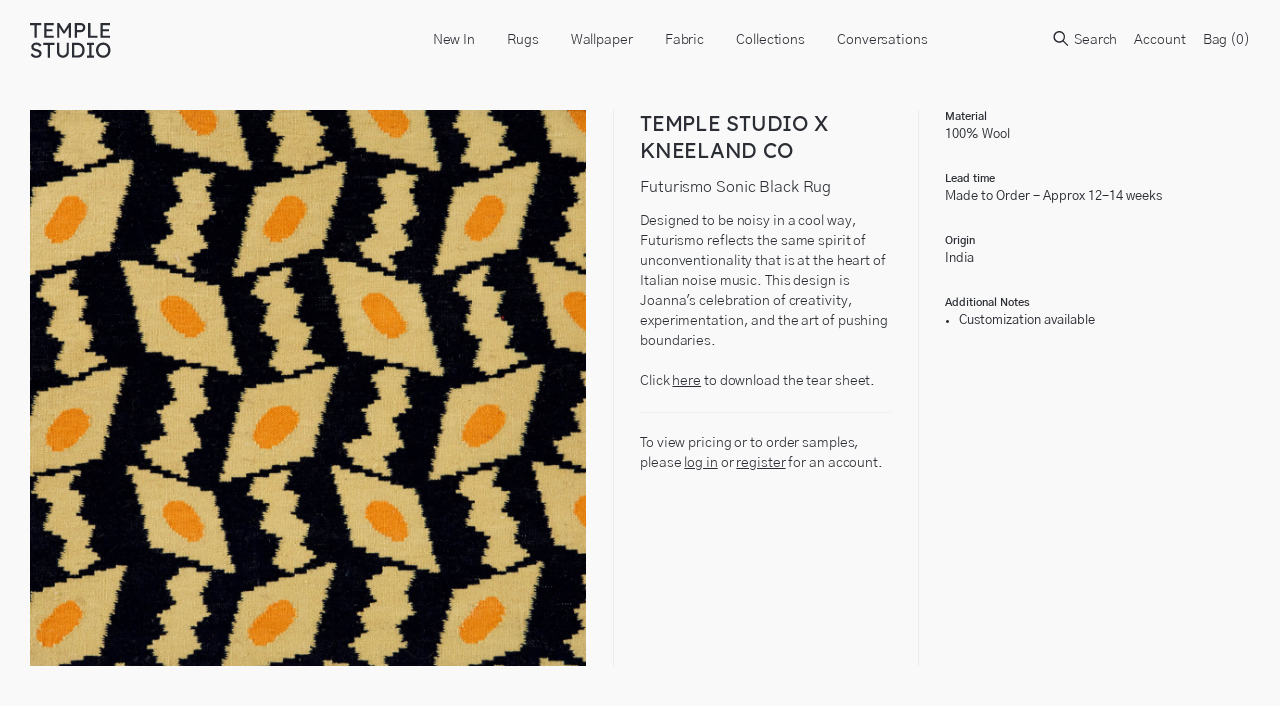

--- FILE ---
content_type: text/html; charset=utf-8
request_url: https://templestudiony.com/products/futurismo-sonic-black-rug
body_size: 23991
content:
<!doctype html>
<html lang="en">
  <head>
    <title>Futurismo Sonic Black Rug</title>
    <meta charset="utf-8">
    <meta http-equiv="X-UA-Compatible" content="IE=edge,chrome=1">
    <meta name="description" content="Designed to be noisy in a cool way, Futurismo reflects the same spirit of unconventionality that is at the heart of Italian noise music. This design is Joanna&#39;s celebration of creativity, experimentation, and the art of pushing boundaries. Click here to download the tear sheet.">
    <link rel="canonical" href="https://templestudiony.com/products/futurismo-sonic-black-rug">
    <link rel="shortcut icon" type="image/png" href="//templestudiony.com/cdn/shop/t/10/assets/favicon.png?v=107808467765092942781690460342"/>
    <meta name="viewport" content="width=device-width,initial-scale=1,shrink-to-fit=no">
    <link href="//templestudiony.com/cdn/shop/t/10/assets/theme-custom.css?v=60916550186472853961765982520" rel="stylesheet" type="text/css" media="all" />

    <script>
      var theme = {
        strings: {
          addToCart: "Translation missing: en.products.product.add_to_cart",
          soldOut: "Translation missing: en.products.product.sold_out",
          unavailable: "Translation missing: en.products.product.unavailable",
          showMore: "Translation missing: en.general.filters.show_more",
          showLess: "Translation missing: en.general.filters.show_less",
          addressError: "Translation missing: en.sections.map.address_error",
          addressNoResults: "Translation missing: en.sections.map.address_no_results",
          addressQueryLimit: "Translation missing: en.sections.map.address_query_limit_html",
          authError: "Translation missing: en.sections.map.auth_error_html"
        },
        moneyFormat: "${{ amount_no_decimals }}"
      }

      document.documentElement.className = document.documentElement.className.replace('no-js', 'js');
    </script>
    
   

    

    

    <!--[if (gt IE 9)|!(IE)]><!--><script src="//templestudiony.com/cdn/shop/t/10/assets/theme-custom.js?v=5359851809803479441690460342" defer="defer"></script><!--<![endif]-->
    <!--[if lte IE 9]><script src="//templestudiony.com/cdn/shop/t/10/assets/theme-custom.js?v=5359851809803479441690460342"></script><![endif]-->

    <!-- Temple Studio - tls [01/28/22 ] -->
    <script src="//templestudiony.com/cdn/shopifycloud/storefront/assets/themes_support/option_selection-b017cd28.js" type="text/javascript"></script>
    
    <script>window.performance && window.performance.mark && window.performance.mark('shopify.content_for_header.start');</script><meta id="shopify-digital-wallet" name="shopify-digital-wallet" content="/34573615236/digital_wallets/dialog">
<meta name="shopify-checkout-api-token" content="5ed311c1d2f4684a8ef3af75da83d1c1">
<link rel="alternate" type="application/json+oembed" href="https://templestudiony.com/products/futurismo-sonic-black-rug.oembed">
<script async="async" src="/checkouts/internal/preloads.js?locale=en-US"></script>
<link rel="preconnect" href="https://shop.app" crossorigin="anonymous">
<script async="async" src="https://shop.app/checkouts/internal/preloads.js?locale=en-US&shop_id=34573615236" crossorigin="anonymous"></script>
<script id="shopify-features" type="application/json">{"accessToken":"5ed311c1d2f4684a8ef3af75da83d1c1","betas":["rich-media-storefront-analytics"],"domain":"templestudiony.com","predictiveSearch":true,"shopId":34573615236,"locale":"en"}</script>
<script>var Shopify = Shopify || {};
Shopify.shop = "temple-studio.myshopify.com";
Shopify.locale = "en";
Shopify.currency = {"active":"USD","rate":"1.0"};
Shopify.country = "US";
Shopify.theme = {"name":"“Staging” - v2 Cart [tls 7\/27]","id":128632258692,"schema_name":"Themekit template theme","schema_version":"1.0.0","theme_store_id":null,"role":"main"};
Shopify.theme.handle = "null";
Shopify.theme.style = {"id":null,"handle":null};
Shopify.cdnHost = "templestudiony.com/cdn";
Shopify.routes = Shopify.routes || {};
Shopify.routes.root = "/";</script>
<script type="module">!function(o){(o.Shopify=o.Shopify||{}).modules=!0}(window);</script>
<script>!function(o){function n(){var o=[];function n(){o.push(Array.prototype.slice.apply(arguments))}return n.q=o,n}var t=o.Shopify=o.Shopify||{};t.loadFeatures=n(),t.autoloadFeatures=n()}(window);</script>
<script>
  window.ShopifyPay = window.ShopifyPay || {};
  window.ShopifyPay.apiHost = "shop.app\/pay";
  window.ShopifyPay.redirectState = null;
</script>
<script id="shop-js-analytics" type="application/json">{"pageType":"product"}</script>
<script defer="defer" async type="module" src="//templestudiony.com/cdn/shopifycloud/shop-js/modules/v2/client.init-shop-cart-sync_C5BV16lS.en.esm.js"></script>
<script defer="defer" async type="module" src="//templestudiony.com/cdn/shopifycloud/shop-js/modules/v2/chunk.common_CygWptCX.esm.js"></script>
<script type="module">
  await import("//templestudiony.com/cdn/shopifycloud/shop-js/modules/v2/client.init-shop-cart-sync_C5BV16lS.en.esm.js");
await import("//templestudiony.com/cdn/shopifycloud/shop-js/modules/v2/chunk.common_CygWptCX.esm.js");

  window.Shopify.SignInWithShop?.initShopCartSync?.({"fedCMEnabled":true,"windoidEnabled":true});

</script>
<script>
  window.Shopify = window.Shopify || {};
  if (!window.Shopify.featureAssets) window.Shopify.featureAssets = {};
  window.Shopify.featureAssets['shop-js'] = {"shop-cart-sync":["modules/v2/client.shop-cart-sync_ZFArdW7E.en.esm.js","modules/v2/chunk.common_CygWptCX.esm.js"],"init-fed-cm":["modules/v2/client.init-fed-cm_CmiC4vf6.en.esm.js","modules/v2/chunk.common_CygWptCX.esm.js"],"shop-button":["modules/v2/client.shop-button_tlx5R9nI.en.esm.js","modules/v2/chunk.common_CygWptCX.esm.js"],"shop-cash-offers":["modules/v2/client.shop-cash-offers_DOA2yAJr.en.esm.js","modules/v2/chunk.common_CygWptCX.esm.js","modules/v2/chunk.modal_D71HUcav.esm.js"],"init-windoid":["modules/v2/client.init-windoid_sURxWdc1.en.esm.js","modules/v2/chunk.common_CygWptCX.esm.js"],"shop-toast-manager":["modules/v2/client.shop-toast-manager_ClPi3nE9.en.esm.js","modules/v2/chunk.common_CygWptCX.esm.js"],"init-shop-email-lookup-coordinator":["modules/v2/client.init-shop-email-lookup-coordinator_B8hsDcYM.en.esm.js","modules/v2/chunk.common_CygWptCX.esm.js"],"init-shop-cart-sync":["modules/v2/client.init-shop-cart-sync_C5BV16lS.en.esm.js","modules/v2/chunk.common_CygWptCX.esm.js"],"avatar":["modules/v2/client.avatar_BTnouDA3.en.esm.js"],"pay-button":["modules/v2/client.pay-button_FdsNuTd3.en.esm.js","modules/v2/chunk.common_CygWptCX.esm.js"],"init-customer-accounts":["modules/v2/client.init-customer-accounts_DxDtT_ad.en.esm.js","modules/v2/client.shop-login-button_C5VAVYt1.en.esm.js","modules/v2/chunk.common_CygWptCX.esm.js","modules/v2/chunk.modal_D71HUcav.esm.js"],"init-shop-for-new-customer-accounts":["modules/v2/client.init-shop-for-new-customer-accounts_ChsxoAhi.en.esm.js","modules/v2/client.shop-login-button_C5VAVYt1.en.esm.js","modules/v2/chunk.common_CygWptCX.esm.js","modules/v2/chunk.modal_D71HUcav.esm.js"],"shop-login-button":["modules/v2/client.shop-login-button_C5VAVYt1.en.esm.js","modules/v2/chunk.common_CygWptCX.esm.js","modules/v2/chunk.modal_D71HUcav.esm.js"],"init-customer-accounts-sign-up":["modules/v2/client.init-customer-accounts-sign-up_CPSyQ0Tj.en.esm.js","modules/v2/client.shop-login-button_C5VAVYt1.en.esm.js","modules/v2/chunk.common_CygWptCX.esm.js","modules/v2/chunk.modal_D71HUcav.esm.js"],"shop-follow-button":["modules/v2/client.shop-follow-button_Cva4Ekp9.en.esm.js","modules/v2/chunk.common_CygWptCX.esm.js","modules/v2/chunk.modal_D71HUcav.esm.js"],"checkout-modal":["modules/v2/client.checkout-modal_BPM8l0SH.en.esm.js","modules/v2/chunk.common_CygWptCX.esm.js","modules/v2/chunk.modal_D71HUcav.esm.js"],"lead-capture":["modules/v2/client.lead-capture_Bi8yE_yS.en.esm.js","modules/v2/chunk.common_CygWptCX.esm.js","modules/v2/chunk.modal_D71HUcav.esm.js"],"shop-login":["modules/v2/client.shop-login_D6lNrXab.en.esm.js","modules/v2/chunk.common_CygWptCX.esm.js","modules/v2/chunk.modal_D71HUcav.esm.js"],"payment-terms":["modules/v2/client.payment-terms_CZxnsJam.en.esm.js","modules/v2/chunk.common_CygWptCX.esm.js","modules/v2/chunk.modal_D71HUcav.esm.js"]};
</script>
<script>(function() {
  var isLoaded = false;
  function asyncLoad() {
    if (isLoaded) return;
    isLoaded = true;
    var urls = ["\/\/cdn.shopify.com\/s\/files\/1\/0257\/0108\/9360\/t\/85\/assets\/usf-license.js?shop=temple-studio.myshopify.com"];
    for (var i = 0; i < urls.length; i++) {
      var s = document.createElement('script');
      s.type = 'text/javascript';
      s.async = true;
      s.src = urls[i];
      var x = document.getElementsByTagName('script')[0];
      x.parentNode.insertBefore(s, x);
    }
  };
  if(window.attachEvent) {
    window.attachEvent('onload', asyncLoad);
  } else {
    window.addEventListener('load', asyncLoad, false);
  }
})();</script>
<script id="__st">var __st={"a":34573615236,"offset":-18000,"reqid":"5b6e244e-9689-4f21-88e7-6595e439a6b9-1768597969","pageurl":"templestudiony.com\/products\/futurismo-sonic-black-rug","u":"105d79f94237","p":"product","rtyp":"product","rid":7093894578308};</script>
<script>window.ShopifyPaypalV4VisibilityTracking = true;</script>
<script id="captcha-bootstrap">!function(){'use strict';const t='contact',e='account',n='new_comment',o=[[t,t],['blogs',n],['comments',n],[t,'customer']],c=[[e,'customer_login'],[e,'guest_login'],[e,'recover_customer_password'],[e,'create_customer']],r=t=>t.map((([t,e])=>`form[action*='/${t}']:not([data-nocaptcha='true']) input[name='form_type'][value='${e}']`)).join(','),a=t=>()=>t?[...document.querySelectorAll(t)].map((t=>t.form)):[];function s(){const t=[...o],e=r(t);return a(e)}const i='password',u='form_key',d=['recaptcha-v3-token','g-recaptcha-response','h-captcha-response',i],f=()=>{try{return window.sessionStorage}catch{return}},m='__shopify_v',_=t=>t.elements[u];function p(t,e,n=!1){try{const o=window.sessionStorage,c=JSON.parse(o.getItem(e)),{data:r}=function(t){const{data:e,action:n}=t;return t[m]||n?{data:e,action:n}:{data:t,action:n}}(c);for(const[e,n]of Object.entries(r))t.elements[e]&&(t.elements[e].value=n);n&&o.removeItem(e)}catch(o){console.error('form repopulation failed',{error:o})}}const l='form_type',E='cptcha';function T(t){t.dataset[E]=!0}const w=window,h=w.document,L='Shopify',v='ce_forms',y='captcha';let A=!1;((t,e)=>{const n=(g='f06e6c50-85a8-45c8-87d0-21a2b65856fe',I='https://cdn.shopify.com/shopifycloud/storefront-forms-hcaptcha/ce_storefront_forms_captcha_hcaptcha.v1.5.2.iife.js',D={infoText:'Protected by hCaptcha',privacyText:'Privacy',termsText:'Terms'},(t,e,n)=>{const o=w[L][v],c=o.bindForm;if(c)return c(t,g,e,D).then(n);var r;o.q.push([[t,g,e,D],n]),r=I,A||(h.body.append(Object.assign(h.createElement('script'),{id:'captcha-provider',async:!0,src:r})),A=!0)});var g,I,D;w[L]=w[L]||{},w[L][v]=w[L][v]||{},w[L][v].q=[],w[L][y]=w[L][y]||{},w[L][y].protect=function(t,e){n(t,void 0,e),T(t)},Object.freeze(w[L][y]),function(t,e,n,w,h,L){const[v,y,A,g]=function(t,e,n){const i=e?o:[],u=t?c:[],d=[...i,...u],f=r(d),m=r(i),_=r(d.filter((([t,e])=>n.includes(e))));return[a(f),a(m),a(_),s()]}(w,h,L),I=t=>{const e=t.target;return e instanceof HTMLFormElement?e:e&&e.form},D=t=>v().includes(t);t.addEventListener('submit',(t=>{const e=I(t);if(!e)return;const n=D(e)&&!e.dataset.hcaptchaBound&&!e.dataset.recaptchaBound,o=_(e),c=g().includes(e)&&(!o||!o.value);(n||c)&&t.preventDefault(),c&&!n&&(function(t){try{if(!f())return;!function(t){const e=f();if(!e)return;const n=_(t);if(!n)return;const o=n.value;o&&e.removeItem(o)}(t);const e=Array.from(Array(32),(()=>Math.random().toString(36)[2])).join('');!function(t,e){_(t)||t.append(Object.assign(document.createElement('input'),{type:'hidden',name:u})),t.elements[u].value=e}(t,e),function(t,e){const n=f();if(!n)return;const o=[...t.querySelectorAll(`input[type='${i}']`)].map((({name:t})=>t)),c=[...d,...o],r={};for(const[a,s]of new FormData(t).entries())c.includes(a)||(r[a]=s);n.setItem(e,JSON.stringify({[m]:1,action:t.action,data:r}))}(t,e)}catch(e){console.error('failed to persist form',e)}}(e),e.submit())}));const S=(t,e)=>{t&&!t.dataset[E]&&(n(t,e.some((e=>e===t))),T(t))};for(const o of['focusin','change'])t.addEventListener(o,(t=>{const e=I(t);D(e)&&S(e,y())}));const B=e.get('form_key'),M=e.get(l),P=B&&M;t.addEventListener('DOMContentLoaded',(()=>{const t=y();if(P)for(const e of t)e.elements[l].value===M&&p(e,B);[...new Set([...A(),...v().filter((t=>'true'===t.dataset.shopifyCaptcha))])].forEach((e=>S(e,t)))}))}(h,new URLSearchParams(w.location.search),n,t,e,['guest_login'])})(!0,!0)}();</script>
<script integrity="sha256-4kQ18oKyAcykRKYeNunJcIwy7WH5gtpwJnB7kiuLZ1E=" data-source-attribution="shopify.loadfeatures" defer="defer" src="//templestudiony.com/cdn/shopifycloud/storefront/assets/storefront/load_feature-a0a9edcb.js" crossorigin="anonymous"></script>
<script crossorigin="anonymous" defer="defer" src="//templestudiony.com/cdn/shopifycloud/storefront/assets/shopify_pay/storefront-65b4c6d7.js?v=20250812"></script>
<script data-source-attribution="shopify.dynamic_checkout.dynamic.init">var Shopify=Shopify||{};Shopify.PaymentButton=Shopify.PaymentButton||{isStorefrontPortableWallets:!0,init:function(){window.Shopify.PaymentButton.init=function(){};var t=document.createElement("script");t.src="https://templestudiony.com/cdn/shopifycloud/portable-wallets/latest/portable-wallets.en.js",t.type="module",document.head.appendChild(t)}};
</script>
<script data-source-attribution="shopify.dynamic_checkout.buyer_consent">
  function portableWalletsHideBuyerConsent(e){var t=document.getElementById("shopify-buyer-consent"),n=document.getElementById("shopify-subscription-policy-button");t&&n&&(t.classList.add("hidden"),t.setAttribute("aria-hidden","true"),n.removeEventListener("click",e))}function portableWalletsShowBuyerConsent(e){var t=document.getElementById("shopify-buyer-consent"),n=document.getElementById("shopify-subscription-policy-button");t&&n&&(t.classList.remove("hidden"),t.removeAttribute("aria-hidden"),n.addEventListener("click",e))}window.Shopify?.PaymentButton&&(window.Shopify.PaymentButton.hideBuyerConsent=portableWalletsHideBuyerConsent,window.Shopify.PaymentButton.showBuyerConsent=portableWalletsShowBuyerConsent);
</script>
<script data-source-attribution="shopify.dynamic_checkout.cart.bootstrap">document.addEventListener("DOMContentLoaded",(function(){function t(){return document.querySelector("shopify-accelerated-checkout-cart, shopify-accelerated-checkout")}if(t())Shopify.PaymentButton.init();else{new MutationObserver((function(e,n){t()&&(Shopify.PaymentButton.init(),n.disconnect())})).observe(document.body,{childList:!0,subtree:!0})}}));
</script>
<link id="shopify-accelerated-checkout-styles" rel="stylesheet" media="screen" href="https://templestudiony.com/cdn/shopifycloud/portable-wallets/latest/accelerated-checkout-backwards-compat.css" crossorigin="anonymous">
<style id="shopify-accelerated-checkout-cart">
        #shopify-buyer-consent {
  margin-top: 1em;
  display: inline-block;
  width: 100%;
}

#shopify-buyer-consent.hidden {
  display: none;
}

#shopify-subscription-policy-button {
  background: none;
  border: none;
  padding: 0;
  text-decoration: underline;
  font-size: inherit;
  cursor: pointer;
}

#shopify-subscription-policy-button::before {
  box-shadow: none;
}

      </style>

<script>window.performance && window.performance.mark && window.performance.mark('shopify.content_for_header.end');</script> <!-- Header hook for plugins -->

<meta property="og:image" content="https://cdn.shopify.com/s/files/1/0345/7361/5236/products/FuturismoSonicBlackRug1_dd512925-f25a-4db5-81eb-3f0dab74257f.jpg?v=1681221628" />
<meta property="og:image:secure_url" content="https://cdn.shopify.com/s/files/1/0345/7361/5236/products/FuturismoSonicBlackRug1_dd512925-f25a-4db5-81eb-3f0dab74257f.jpg?v=1681221628" />
<meta property="og:image:width" content="1200" />
<meta property="og:image:height" content="1200" />
<link href="https://monorail-edge.shopifysvc.com" rel="dns-prefetch">
<script>(function(){if ("sendBeacon" in navigator && "performance" in window) {try {var session_token_from_headers = performance.getEntriesByType('navigation')[0].serverTiming.find(x => x.name == '_s').description;} catch {var session_token_from_headers = undefined;}var session_cookie_matches = document.cookie.match(/_shopify_s=([^;]*)/);var session_token_from_cookie = session_cookie_matches && session_cookie_matches.length === 2 ? session_cookie_matches[1] : "";var session_token = session_token_from_headers || session_token_from_cookie || "";function handle_abandonment_event(e) {var entries = performance.getEntries().filter(function(entry) {return /monorail-edge.shopifysvc.com/.test(entry.name);});if (!window.abandonment_tracked && entries.length === 0) {window.abandonment_tracked = true;var currentMs = Date.now();var navigation_start = performance.timing.navigationStart;var payload = {shop_id: 34573615236,url: window.location.href,navigation_start,duration: currentMs - navigation_start,session_token,page_type: "product"};window.navigator.sendBeacon("https://monorail-edge.shopifysvc.com/v1/produce", JSON.stringify({schema_id: "online_store_buyer_site_abandonment/1.1",payload: payload,metadata: {event_created_at_ms: currentMs,event_sent_at_ms: currentMs}}));}}window.addEventListener('pagehide', handle_abandonment_event);}}());</script>
<script id="web-pixels-manager-setup">(function e(e,d,r,n,o){if(void 0===o&&(o={}),!Boolean(null===(a=null===(i=window.Shopify)||void 0===i?void 0:i.analytics)||void 0===a?void 0:a.replayQueue)){var i,a;window.Shopify=window.Shopify||{};var t=window.Shopify;t.analytics=t.analytics||{};var s=t.analytics;s.replayQueue=[],s.publish=function(e,d,r){return s.replayQueue.push([e,d,r]),!0};try{self.performance.mark("wpm:start")}catch(e){}var l=function(){var e={modern:/Edge?\/(1{2}[4-9]|1[2-9]\d|[2-9]\d{2}|\d{4,})\.\d+(\.\d+|)|Firefox\/(1{2}[4-9]|1[2-9]\d|[2-9]\d{2}|\d{4,})\.\d+(\.\d+|)|Chrom(ium|e)\/(9{2}|\d{3,})\.\d+(\.\d+|)|(Maci|X1{2}).+ Version\/(15\.\d+|(1[6-9]|[2-9]\d|\d{3,})\.\d+)([,.]\d+|)( \(\w+\)|)( Mobile\/\w+|) Safari\/|Chrome.+OPR\/(9{2}|\d{3,})\.\d+\.\d+|(CPU[ +]OS|iPhone[ +]OS|CPU[ +]iPhone|CPU IPhone OS|CPU iPad OS)[ +]+(15[._]\d+|(1[6-9]|[2-9]\d|\d{3,})[._]\d+)([._]\d+|)|Android:?[ /-](13[3-9]|1[4-9]\d|[2-9]\d{2}|\d{4,})(\.\d+|)(\.\d+|)|Android.+Firefox\/(13[5-9]|1[4-9]\d|[2-9]\d{2}|\d{4,})\.\d+(\.\d+|)|Android.+Chrom(ium|e)\/(13[3-9]|1[4-9]\d|[2-9]\d{2}|\d{4,})\.\d+(\.\d+|)|SamsungBrowser\/([2-9]\d|\d{3,})\.\d+/,legacy:/Edge?\/(1[6-9]|[2-9]\d|\d{3,})\.\d+(\.\d+|)|Firefox\/(5[4-9]|[6-9]\d|\d{3,})\.\d+(\.\d+|)|Chrom(ium|e)\/(5[1-9]|[6-9]\d|\d{3,})\.\d+(\.\d+|)([\d.]+$|.*Safari\/(?![\d.]+ Edge\/[\d.]+$))|(Maci|X1{2}).+ Version\/(10\.\d+|(1[1-9]|[2-9]\d|\d{3,})\.\d+)([,.]\d+|)( \(\w+\)|)( Mobile\/\w+|) Safari\/|Chrome.+OPR\/(3[89]|[4-9]\d|\d{3,})\.\d+\.\d+|(CPU[ +]OS|iPhone[ +]OS|CPU[ +]iPhone|CPU IPhone OS|CPU iPad OS)[ +]+(10[._]\d+|(1[1-9]|[2-9]\d|\d{3,})[._]\d+)([._]\d+|)|Android:?[ /-](13[3-9]|1[4-9]\d|[2-9]\d{2}|\d{4,})(\.\d+|)(\.\d+|)|Mobile Safari.+OPR\/([89]\d|\d{3,})\.\d+\.\d+|Android.+Firefox\/(13[5-9]|1[4-9]\d|[2-9]\d{2}|\d{4,})\.\d+(\.\d+|)|Android.+Chrom(ium|e)\/(13[3-9]|1[4-9]\d|[2-9]\d{2}|\d{4,})\.\d+(\.\d+|)|Android.+(UC? ?Browser|UCWEB|U3)[ /]?(15\.([5-9]|\d{2,})|(1[6-9]|[2-9]\d|\d{3,})\.\d+)\.\d+|SamsungBrowser\/(5\.\d+|([6-9]|\d{2,})\.\d+)|Android.+MQ{2}Browser\/(14(\.(9|\d{2,})|)|(1[5-9]|[2-9]\d|\d{3,})(\.\d+|))(\.\d+|)|K[Aa][Ii]OS\/(3\.\d+|([4-9]|\d{2,})\.\d+)(\.\d+|)/},d=e.modern,r=e.legacy,n=navigator.userAgent;return n.match(d)?"modern":n.match(r)?"legacy":"unknown"}(),u="modern"===l?"modern":"legacy",c=(null!=n?n:{modern:"",legacy:""})[u],f=function(e){return[e.baseUrl,"/wpm","/b",e.hashVersion,"modern"===e.buildTarget?"m":"l",".js"].join("")}({baseUrl:d,hashVersion:r,buildTarget:u}),m=function(e){var d=e.version,r=e.bundleTarget,n=e.surface,o=e.pageUrl,i=e.monorailEndpoint;return{emit:function(e){var a=e.status,t=e.errorMsg,s=(new Date).getTime(),l=JSON.stringify({metadata:{event_sent_at_ms:s},events:[{schema_id:"web_pixels_manager_load/3.1",payload:{version:d,bundle_target:r,page_url:o,status:a,surface:n,error_msg:t},metadata:{event_created_at_ms:s}}]});if(!i)return console&&console.warn&&console.warn("[Web Pixels Manager] No Monorail endpoint provided, skipping logging."),!1;try{return self.navigator.sendBeacon.bind(self.navigator)(i,l)}catch(e){}var u=new XMLHttpRequest;try{return u.open("POST",i,!0),u.setRequestHeader("Content-Type","text/plain"),u.send(l),!0}catch(e){return console&&console.warn&&console.warn("[Web Pixels Manager] Got an unhandled error while logging to Monorail."),!1}}}}({version:r,bundleTarget:l,surface:e.surface,pageUrl:self.location.href,monorailEndpoint:e.monorailEndpoint});try{o.browserTarget=l,function(e){var d=e.src,r=e.async,n=void 0===r||r,o=e.onload,i=e.onerror,a=e.sri,t=e.scriptDataAttributes,s=void 0===t?{}:t,l=document.createElement("script"),u=document.querySelector("head"),c=document.querySelector("body");if(l.async=n,l.src=d,a&&(l.integrity=a,l.crossOrigin="anonymous"),s)for(var f in s)if(Object.prototype.hasOwnProperty.call(s,f))try{l.dataset[f]=s[f]}catch(e){}if(o&&l.addEventListener("load",o),i&&l.addEventListener("error",i),u)u.appendChild(l);else{if(!c)throw new Error("Did not find a head or body element to append the script");c.appendChild(l)}}({src:f,async:!0,onload:function(){if(!function(){var e,d;return Boolean(null===(d=null===(e=window.Shopify)||void 0===e?void 0:e.analytics)||void 0===d?void 0:d.initialized)}()){var d=window.webPixelsManager.init(e)||void 0;if(d){var r=window.Shopify.analytics;r.replayQueue.forEach((function(e){var r=e[0],n=e[1],o=e[2];d.publishCustomEvent(r,n,o)})),r.replayQueue=[],r.publish=d.publishCustomEvent,r.visitor=d.visitor,r.initialized=!0}}},onerror:function(){return m.emit({status:"failed",errorMsg:"".concat(f," has failed to load")})},sri:function(e){var d=/^sha384-[A-Za-z0-9+/=]+$/;return"string"==typeof e&&d.test(e)}(c)?c:"",scriptDataAttributes:o}),m.emit({status:"loading"})}catch(e){m.emit({status:"failed",errorMsg:(null==e?void 0:e.message)||"Unknown error"})}}})({shopId: 34573615236,storefrontBaseUrl: "https://templestudiony.com",extensionsBaseUrl: "https://extensions.shopifycdn.com/cdn/shopifycloud/web-pixels-manager",monorailEndpoint: "https://monorail-edge.shopifysvc.com/unstable/produce_batch",surface: "storefront-renderer",enabledBetaFlags: ["2dca8a86"],webPixelsConfigList: [{"id":"shopify-app-pixel","configuration":"{}","eventPayloadVersion":"v1","runtimeContext":"STRICT","scriptVersion":"0450","apiClientId":"shopify-pixel","type":"APP","privacyPurposes":["ANALYTICS","MARKETING"]},{"id":"shopify-custom-pixel","eventPayloadVersion":"v1","runtimeContext":"LAX","scriptVersion":"0450","apiClientId":"shopify-pixel","type":"CUSTOM","privacyPurposes":["ANALYTICS","MARKETING"]}],isMerchantRequest: false,initData: {"shop":{"name":"TEMPLE STUDIO","paymentSettings":{"currencyCode":"USD"},"myshopifyDomain":"temple-studio.myshopify.com","countryCode":"US","storefrontUrl":"https:\/\/templestudiony.com"},"customer":null,"cart":null,"checkout":null,"productVariants":[{"price":{"amount":0.0,"currencyCode":"USD"},"product":{"title":"Futurismo Sonic Black Rug","vendor":"Temple Studio x Kneeland Co","id":"7093894578308","untranslatedTitle":"Futurismo Sonic Black Rug","url":"\/products\/futurismo-sonic-black-rug","type":"Rugs"},"id":"41376421314692","image":{"src":"\/\/templestudiony.com\/cdn\/shop\/products\/FuturismoSonicBlackRug1_dd512925-f25a-4db5-81eb-3f0dab74257f.jpg?v=1681221628"},"sku":"","title":"Default Title","untranslatedTitle":"Default Title"}],"purchasingCompany":null},},"https://templestudiony.com/cdn","fcfee988w5aeb613cpc8e4bc33m6693e112",{"modern":"","legacy":""},{"shopId":"34573615236","storefrontBaseUrl":"https:\/\/templestudiony.com","extensionBaseUrl":"https:\/\/extensions.shopifycdn.com\/cdn\/shopifycloud\/web-pixels-manager","surface":"storefront-renderer","enabledBetaFlags":"[\"2dca8a86\"]","isMerchantRequest":"false","hashVersion":"fcfee988w5aeb613cpc8e4bc33m6693e112","publish":"custom","events":"[[\"page_viewed\",{}],[\"product_viewed\",{\"productVariant\":{\"price\":{\"amount\":0.0,\"currencyCode\":\"USD\"},\"product\":{\"title\":\"Futurismo Sonic Black Rug\",\"vendor\":\"Temple Studio x Kneeland Co\",\"id\":\"7093894578308\",\"untranslatedTitle\":\"Futurismo Sonic Black Rug\",\"url\":\"\/products\/futurismo-sonic-black-rug\",\"type\":\"Rugs\"},\"id\":\"41376421314692\",\"image\":{\"src\":\"\/\/templestudiony.com\/cdn\/shop\/products\/FuturismoSonicBlackRug1_dd512925-f25a-4db5-81eb-3f0dab74257f.jpg?v=1681221628\"},\"sku\":\"\",\"title\":\"Default Title\",\"untranslatedTitle\":\"Default Title\"}}]]"});</script><script>
  window.ShopifyAnalytics = window.ShopifyAnalytics || {};
  window.ShopifyAnalytics.meta = window.ShopifyAnalytics.meta || {};
  window.ShopifyAnalytics.meta.currency = 'USD';
  var meta = {"product":{"id":7093894578308,"gid":"gid:\/\/shopify\/Product\/7093894578308","vendor":"Temple Studio x Kneeland Co","type":"Rugs","handle":"futurismo-sonic-black-rug","variants":[{"id":41376421314692,"price":0,"name":"Futurismo Sonic Black Rug","public_title":null,"sku":""}],"remote":false},"page":{"pageType":"product","resourceType":"product","resourceId":7093894578308,"requestId":"5b6e244e-9689-4f21-88e7-6595e439a6b9-1768597969"}};
  for (var attr in meta) {
    window.ShopifyAnalytics.meta[attr] = meta[attr];
  }
</script>
<script class="analytics">
  (function () {
    var customDocumentWrite = function(content) {
      var jquery = null;

      if (window.jQuery) {
        jquery = window.jQuery;
      } else if (window.Checkout && window.Checkout.$) {
        jquery = window.Checkout.$;
      }

      if (jquery) {
        jquery('body').append(content);
      }
    };

    var hasLoggedConversion = function(token) {
      if (token) {
        return document.cookie.indexOf('loggedConversion=' + token) !== -1;
      }
      return false;
    }

    var setCookieIfConversion = function(token) {
      if (token) {
        var twoMonthsFromNow = new Date(Date.now());
        twoMonthsFromNow.setMonth(twoMonthsFromNow.getMonth() + 2);

        document.cookie = 'loggedConversion=' + token + '; expires=' + twoMonthsFromNow;
      }
    }

    var trekkie = window.ShopifyAnalytics.lib = window.trekkie = window.trekkie || [];
    if (trekkie.integrations) {
      return;
    }
    trekkie.methods = [
      'identify',
      'page',
      'ready',
      'track',
      'trackForm',
      'trackLink'
    ];
    trekkie.factory = function(method) {
      return function() {
        var args = Array.prototype.slice.call(arguments);
        args.unshift(method);
        trekkie.push(args);
        return trekkie;
      };
    };
    for (var i = 0; i < trekkie.methods.length; i++) {
      var key = trekkie.methods[i];
      trekkie[key] = trekkie.factory(key);
    }
    trekkie.load = function(config) {
      trekkie.config = config || {};
      trekkie.config.initialDocumentCookie = document.cookie;
      var first = document.getElementsByTagName('script')[0];
      var script = document.createElement('script');
      script.type = 'text/javascript';
      script.onerror = function(e) {
        var scriptFallback = document.createElement('script');
        scriptFallback.type = 'text/javascript';
        scriptFallback.onerror = function(error) {
                var Monorail = {
      produce: function produce(monorailDomain, schemaId, payload) {
        var currentMs = new Date().getTime();
        var event = {
          schema_id: schemaId,
          payload: payload,
          metadata: {
            event_created_at_ms: currentMs,
            event_sent_at_ms: currentMs
          }
        };
        return Monorail.sendRequest("https://" + monorailDomain + "/v1/produce", JSON.stringify(event));
      },
      sendRequest: function sendRequest(endpointUrl, payload) {
        // Try the sendBeacon API
        if (window && window.navigator && typeof window.navigator.sendBeacon === 'function' && typeof window.Blob === 'function' && !Monorail.isIos12()) {
          var blobData = new window.Blob([payload], {
            type: 'text/plain'
          });

          if (window.navigator.sendBeacon(endpointUrl, blobData)) {
            return true;
          } // sendBeacon was not successful

        } // XHR beacon

        var xhr = new XMLHttpRequest();

        try {
          xhr.open('POST', endpointUrl);
          xhr.setRequestHeader('Content-Type', 'text/plain');
          xhr.send(payload);
        } catch (e) {
          console.log(e);
        }

        return false;
      },
      isIos12: function isIos12() {
        return window.navigator.userAgent.lastIndexOf('iPhone; CPU iPhone OS 12_') !== -1 || window.navigator.userAgent.lastIndexOf('iPad; CPU OS 12_') !== -1;
      }
    };
    Monorail.produce('monorail-edge.shopifysvc.com',
      'trekkie_storefront_load_errors/1.1',
      {shop_id: 34573615236,
      theme_id: 128632258692,
      app_name: "storefront",
      context_url: window.location.href,
      source_url: "//templestudiony.com/cdn/s/trekkie.storefront.cd680fe47e6c39ca5d5df5f0a32d569bc48c0f27.min.js"});

        };
        scriptFallback.async = true;
        scriptFallback.src = '//templestudiony.com/cdn/s/trekkie.storefront.cd680fe47e6c39ca5d5df5f0a32d569bc48c0f27.min.js';
        first.parentNode.insertBefore(scriptFallback, first);
      };
      script.async = true;
      script.src = '//templestudiony.com/cdn/s/trekkie.storefront.cd680fe47e6c39ca5d5df5f0a32d569bc48c0f27.min.js';
      first.parentNode.insertBefore(script, first);
    };
    trekkie.load(
      {"Trekkie":{"appName":"storefront","development":false,"defaultAttributes":{"shopId":34573615236,"isMerchantRequest":null,"themeId":128632258692,"themeCityHash":"15922896725598962254","contentLanguage":"en","currency":"USD","eventMetadataId":"1dd07f1d-1980-4c9c-9c2e-4d6e95790081"},"isServerSideCookieWritingEnabled":true,"monorailRegion":"shop_domain","enabledBetaFlags":["65f19447"]},"Session Attribution":{},"S2S":{"facebookCapiEnabled":false,"source":"trekkie-storefront-renderer","apiClientId":580111}}
    );

    var loaded = false;
    trekkie.ready(function() {
      if (loaded) return;
      loaded = true;

      window.ShopifyAnalytics.lib = window.trekkie;

      var originalDocumentWrite = document.write;
      document.write = customDocumentWrite;
      try { window.ShopifyAnalytics.merchantGoogleAnalytics.call(this); } catch(error) {};
      document.write = originalDocumentWrite;

      window.ShopifyAnalytics.lib.page(null,{"pageType":"product","resourceType":"product","resourceId":7093894578308,"requestId":"5b6e244e-9689-4f21-88e7-6595e439a6b9-1768597969","shopifyEmitted":true});

      var match = window.location.pathname.match(/checkouts\/(.+)\/(thank_you|post_purchase)/)
      var token = match? match[1]: undefined;
      if (!hasLoggedConversion(token)) {
        setCookieIfConversion(token);
        window.ShopifyAnalytics.lib.track("Viewed Product",{"currency":"USD","variantId":41376421314692,"productId":7093894578308,"productGid":"gid:\/\/shopify\/Product\/7093894578308","name":"Futurismo Sonic Black Rug","price":"0.00","sku":"","brand":"Temple Studio x Kneeland Co","variant":null,"category":"Rugs","nonInteraction":true,"remote":false},undefined,undefined,{"shopifyEmitted":true});
      window.ShopifyAnalytics.lib.track("monorail:\/\/trekkie_storefront_viewed_product\/1.1",{"currency":"USD","variantId":41376421314692,"productId":7093894578308,"productGid":"gid:\/\/shopify\/Product\/7093894578308","name":"Futurismo Sonic Black Rug","price":"0.00","sku":"","brand":"Temple Studio x Kneeland Co","variant":null,"category":"Rugs","nonInteraction":true,"remote":false,"referer":"https:\/\/templestudiony.com\/products\/futurismo-sonic-black-rug"});
      }
    });


        var eventsListenerScript = document.createElement('script');
        eventsListenerScript.async = true;
        eventsListenerScript.src = "//templestudiony.com/cdn/shopifycloud/storefront/assets/shop_events_listener-3da45d37.js";
        document.getElementsByTagName('head')[0].appendChild(eventsListenerScript);

})();</script>
<script
  defer
  src="https://templestudiony.com/cdn/shopifycloud/perf-kit/shopify-perf-kit-3.0.4.min.js"
  data-application="storefront-renderer"
  data-shop-id="34573615236"
  data-render-region="gcp-us-central1"
  data-page-type="product"
  data-theme-instance-id="128632258692"
  data-theme-name="Themekit template theme"
  data-theme-version="1.0.0"
  data-monorail-region="shop_domain"
  data-resource-timing-sampling-rate="10"
  data-shs="true"
  data-shs-beacon="true"
  data-shs-export-with-fetch="true"
  data-shs-logs-sample-rate="1"
  data-shs-beacon-endpoint="https://templestudiony.com/api/collect"
></script>
</head>
  <body class="page">
  
    <a class="in-page-link visually-hidden skip-link" href="#MainContent">Translation missing: en.general.accessibility.skip_to_content</a><div id="shopify-section-header" class="shopify-section header-shopify-section">
<nav id="navigation" class="header " id="nav" role="navigation">
  <a href="/" class="header__logo"><svg viewBox="0 0 162 70" version="1.1" xmlns="http://www.w3.org/2000/svg" xmlns:xlink="http://www.w3.org/1999/xlink">
  <title>TempleStudioLogo</title>
  <g id="TempleStudioLogo" stroke="none" stroke-width="1" fill="none" fill-rule="evenodd">
    <g class="text" id="TempleStudioLogo_Stacked" transform="translate(-0.468852, 0.000000)" fill="" fill-rule="nonzero">
      <path d="M13.3518377,39.1412214 C15.6893691,39.1412214 17.6815833,39.5954198 19.3816061,40.5038168 C21.055066,41.3854962 22.4097717,42.7480916 23.3394716,44.3778626 L20.125366,47.5572519 C19.4081689,46.3282443 18.4253432,45.259542 17.2565776,44.4580153 C16.061249,43.6564885 14.6534177,43.2290076 13.2190234,43.2824427 C11.6783778,43.2824427 10.3767978,43.6564885 9.31428357,44.3778626 C8.30489503,45.019084 7.69394934,46.1679389 7.7205122,47.370229 C7.7205122,48.8129771 8.27833218,49.8549618 9.39397214,50.5229008 C10.5096121,51.1908397 11.9705692,51.7251908 13.8034063,52.0992366 C15.4237405,52.4198473 17.0175119,52.9541985 18.5315947,53.6755725 C19.939426,54.3167939 21.1878803,55.2519084 22.1972688,56.4274809 C23.1535316,57.5496183 23.6582259,58.9923664 23.6051002,60.4885496 C23.6051002,63.3206107 22.6488374,65.5648855 20.7363117,67.221374 C18.8237861,68.8778626 16.1940633,69.7328244 12.8471434,69.7328244 C10.6955521,69.759542 8.5705236,69.3053435 6.63143509,68.370229 C4.77203516,67.4618321 3.12513808,65.9923664 1.7173067,63.9618321 L4.85172373,60.3015267 C5.83454941,61.7977099 7.05644079,63.1068702 8.46427217,64.1755725 C9.71272641,65.0839695 11.3330606,65.5648855 13.3252749,65.5648855 C14.2549748,65.5648855 15.1846748,65.4045802 16.061249,65.110687 C16.8846976,64.8435115 17.6018947,64.3625954 18.2128404,63.7480916 C18.7706604,63.1870229 19.0628518,62.4122137 19.0628518,61.6374046 C19.0894146,60.3015267 18.4253432,59.019084 17.2565776,58.3244275 C16.061249,57.5229008 14.3877891,56.9351145 12.2096349,56.5076336 C9.44709785,55.9465649 7.26894364,54.9580153 5.62204656,53.5687023 C3.97514948,52.1793893 3.17826379,50.148855 3.17826379,47.4770992 C3.15170093,45.8740458 3.62983235,44.3244275 4.58609517,43.0419847 C5.56892085,41.759542 6.84393794,40.7709924 8.33145789,40.1564885 C9.92522926,39.4618321 11.6252521,39.1145038 13.3518377,39.1412214 Z M146.936441,39.1145038 C150.867744,39.0610687 154.63967,40.6374046 157.349081,43.5229008 C158.650661,44.9389313 159.686612,46.5687023 160.350684,48.3854962 C161.758515,52.259542 161.758515,56.5076336 160.350684,60.3816794 C159.686612,62.1984733 158.677224,63.8549618 157.349081,65.2442748 C156.047501,66.6068702 154.480293,67.7022901 152.753707,68.4770992 C149.008344,70.0267176 144.837976,70.0267176 141.119176,68.4770992 C139.39259,67.7290076 137.825382,66.6335878 136.523802,65.2442748 C135.222222,63.8282443 134.186271,62.1717557 133.522199,60.3816794 C132.114368,56.5076336 132.114368,52.259542 133.522199,48.3854962 C134.212833,46.5687023 135.222222,44.9389313 136.523802,43.5229008 C137.825382,42.1603053 139.39259,41.0381679 141.119176,40.2900763 C142.952013,39.4885496 144.944227,39.0877863 146.936441,39.1145038 Z M58.9071361,39.4885496 L58.9071361,57.4427481 C58.8540104,60.1946565 60.2884046,62.759542 62.6790616,64.1221374 C63.7681388,64.7633588 65.016593,65.110687 66.2650472,65.110687 C67.5666272,65.110687 68.8682071,64.7900763 70.01041,64.1221374 C71.1526128,63.480916 72.1088756,62.5458015 72.772947,61.3969466 C73.4635813,60.1946565 73.8354612,58.8320611 73.8088984,57.4427481 L73.8088984,39.4885496 L78.1386439,39.4885496 L78.1386439,57.8167939 C78.1652068,59.9274809 77.6339497,61.9847328 76.5979983,63.8282443 C75.5886098,65.5648855 74.1276527,67.0076336 72.3745042,67.9961832 C68.52289,70 63.9540787,70 60.1290275,67.9961832 C58.3493161,67.0343511 56.888359,65.5916031 55.8789705,63.8282443 C54.8430191,62.0114504 54.3117619,59.9274809 54.3383248,57.8167939 L54.3383248,39.4885496 L58.9071361,39.4885496 Z M128.315879,39.5419847 L128.315879,43.7900763 L123.561128,43.7900763 L123.561128,65.0038168 L128.315879,65.0038168 L128.315879,69.2519084 L114.237566,69.2519084 L114.237566,65.0038168 L118.992317,65.0038168 L118.992317,43.7900763 L114.237566,43.7900763 L114.237566,39.5419847 L128.315879,39.5419847 Z M49.5835735,39.5419847 L49.5835735,43.9503817 L40.5522024,43.9503817 L40.5522024,69.2519084 L35.9833912,69.2519084 L35.9833912,43.9503817 L26.9254572,43.9503817 L26.9254572,39.5419847 L49.5835735,39.5419847 Z M95.7763805,39.5152672 C97.8217204,39.4885496 99.8670603,39.889313 101.779586,40.6908397 C103.453046,41.4389313 104.940566,42.5343511 106.109332,43.9236641 C107.278097,45.3396947 108.181234,46.9427481 108.739054,48.6793893 C109.323437,50.5229008 109.642191,52.4465649 109.642191,54.370229 C109.668754,56.9351145 109.137497,59.5 108.074983,61.8244275 C107.065594,64.0419847 105.44526,65.9122137 103.426483,67.221374 C101.35458,68.5572519 98.8045461,69.2251908 95.7763805,69.2251908 L95.7763805,69.2251908 L84.221538,69.2251908 L84.221538,39.5152672 Z M152.009947,45.019084 C148.87553,43.1221374 144.944227,43.1221374 141.80981,45.019084 C140.32229,45.9541985 139.153525,47.2900763 138.356639,48.8664122 C136.709742,52.3664122 136.709742,56.4274809 138.356639,59.9274809 C139.153525,61.5038168 140.32229,62.8129771 141.80981,63.7748092 C144.944227,65.6717557 148.87553,65.6717557 152.009947,63.7748092 C153.497467,62.8129771 154.692795,61.4770992 155.489681,59.9007634 C157.163141,56.4274809 157.163141,52.3396947 155.489681,48.8664122 C154.692795,47.3167939 153.497467,45.980916 152.009947,45.019084 Z M95.5904405,43.9503817 L88.7903493,43.9503817 L88.7903493,64.8167939 L95.5904405,64.8167939 C97.7951575,64.8167939 99.6014317,64.3358779 100.9827,63.4007634 C102.337406,62.4656489 103.39992,61.1564885 104.010866,59.6068702 C105.312446,56.2671756 105.312446,52.5534351 104.010866,49.2137405 C103.39992,47.6641221 102.337406,46.3282443 100.9827,45.3931298 C99.6014317,44.4312977 97.8217204,43.9503817 95.5904405,43.9503817 L95.5904405,43.9503817 Z M102.417095,0.0267175573 C103.95774,1.06512021e-15 105.471823,0.427480916 106.773403,1.22900763 C108.074983,2.03053435 109.16406,3.15267176 109.934383,4.48854962 C110.731268,5.8778626 111.156274,7.50763359 111.103148,9.11068702 C111.103148,10.740458 110.704706,12.3435115 109.90782,13.759542 C109.16406,15.1221374 108.074983,16.2709924 106.74684,17.0992366 C105.44526,17.9007634 103.931177,18.3282443 102.390532,18.3282443 L102.390532,18.3282443 L94.3951119,18.3282443 L94.3951119,29.7366412 L89.8528635,29.7366412 L89.8528635,0.0267175573 Z M23.1535316,0 L23.1535316,4.40839695 L14.0955977,4.40839695 L14.0955977,29.7099237 L9.52678642,29.7099237 L9.52678642,4.40839695 L0.468852459,4.40839695 L0.468852459,0 L23.1535316,0 Z M47.9632393,0 L47.9632393,4.40839695 L33.3802313,4.40839695 L33.3802313,12.2633588 L45.6522708,12.2633588 L45.6522708,16.6717557 L33.3802313,16.6717557 L33.3802313,25.3015267 L47.9632393,25.3015267 L47.9632393,29.7099237 L28.8379829,29.7099237 L28.8379829,0 L47.9632393,0 Z M121.223597,0 L121.223597,25.3015267 L135.594102,25.3015267 L135.594102,29.7099237 L116.681348,29.7099237 L116.681348,0 L121.223597,0 Z M160.536624,0 L160.536624,4.40839695 L145.953616,4.40839695 L145.953616,12.2633588 L158.225655,12.2633588 L158.225655,16.6717557 L145.953616,16.6717557 L145.953616,25.3015267 L160.536624,25.3015267 L160.536624,29.7099237 L141.411367,29.7099237 L141.411367,0 L160.536624,0 Z M59.0399503,0 L68.6822671,15.8167939 L78.5105239,0 L82.4683895,0 L82.4683895,29.7099237 L78.1917697,29.7099237 L78.1917697,8.38931298 L69.9572842,21.1603053 L67.1681843,21.1603053 L59.1196389,8.38931298 L59.1196389,29.7099237 L54.8164562,29.7099237 L54.8164562,0 L59.0399503,0 Z M102.363969,4.40839695 L94.4482376,4.40839695 L94.4482376,13.9198473 L102.363969,13.9198473 C103.107729,13.9198473 103.824926,13.6793893 104.435872,13.2519084 C105.046817,12.7977099 105.578074,12.2099237 105.923392,11.5152672 C106.295272,10.7938931 106.507774,9.96564885 106.507774,9.11068702 C106.534337,7.88167939 106.109332,6.67938931 105.285883,5.77099237 C104.568686,4.88931298 103.479609,4.40839695 102.363969,4.40839695 L102.363969,4.40839695 Z" id="Combined-Shape"></path>
    </g>
  </g>
</svg></a><div class="header__list-wrap"><ul class="header__list"><li class="header__list-item small"><a href="/pages/new-in">New In</a></li><li class="header__list-item small"><span class="header__list-item__trigger">
                Rugs
                <span class="btn__arrow"><svg width="30px" height="9px" viewBox="0 0 30 9" version="1.1" xmlns="http://www.w3.org/2000/svg" xmlns:xlink="http://www.w3.org/1999/xlink">
  <title>Arrow</title>
  <g id="Arrow" stroke="none" stroke-width="1" fill="none" fill-rule="evenodd" stroke-linecap="square">
    <g id="Group-6" class="arrow-lines" stroke="">
      <line x1="0.5" y1="4.5" x2="28" y2="4.5" id="Line-2"></line>
      <g id="Group-5" transform="translate(24.500000, 0.000000)">
        <line x1="4.5" y1="4.5" x2="0.5" y2="0.5" id="Line-3"></line>
        <line x1="4.5" y1="8.5" x2="0.5" y2="4.5" id="Line-3" transform="translate(2.500000, 6.500000) scale(1, -1) translate(-2.500000, -6.500000) "></line>
      </g>
    </g>
  </g>
</svg></span>
              </span><div class="header__list-item__sub-menu">
                <div class="sub-menu-meta"></div>
                <span class="header__list-item__sub-menu__trigger label">BACK</span>
                <p class="list__title--mobile medium">Rugs</p>
                <ul class="list">
                  <li class="list__title label">By Collection</li><li class="list__item medium">
                        <a href="/collections/colorful-bright">Bright and Colorful</a>
                      </li><li class="list__item medium">
                        <a href="/collections/textural">Textural</a>
                      </li><li class="list__item medium">
                        <a href="/collections/formal">Luxury</a>
                      </li><li class="list__item medium">
                        <a href="/collections/animal">Animal Print</a>
                      </li><li class="list__item medium">
                        <a href="/collections/indoor-outdoor">Indoor / Outdoor</a>
                      </li><li class="list__item medium">
                        <a href="/collections/natural">Natural</a>
                      </li><li class="list__item medium">
                        <a href="/collections/broadloom">Broadloom</a>
                      </li><li class="list__item medium">
                        <a href="/blogs/news/customize-rugs">Design a Custom Rug</a>
                      </li></ul>
                <ul class="list list--secondary"><li class="list__item btn">
                        <a href="/pages/rugs">View All Rug Collections</a>
                        <span class="btn__arrow"><svg width="30px" height="9px" viewBox="0 0 30 9" version="1.1" xmlns="http://www.w3.org/2000/svg" xmlns:xlink="http://www.w3.org/1999/xlink">
  <title>Arrow</title>
  <g id="Arrow" stroke="none" stroke-width="1" fill="none" fill-rule="evenodd" stroke-linecap="square">
    <g id="Group-6" class="arrow-lines" stroke="">
      <line x1="0.5" y1="4.5" x2="28" y2="4.5" id="Line-2"></line>
      <g id="Group-5" transform="translate(24.500000, 0.000000)">
        <line x1="4.5" y1="4.5" x2="0.5" y2="0.5" id="Line-3"></line>
        <line x1="4.5" y1="8.5" x2="0.5" y2="4.5" id="Line-3" transform="translate(2.500000, 6.500000) scale(1, -1) translate(-2.500000, -6.500000) "></line>
      </g>
    </g>
  </g>
</svg></span>
                      </li></ul>
              </div></li><li class="header__list-item small"><span class="header__list-item__trigger">
                Wallpaper
                <span class="btn__arrow"><svg width="30px" height="9px" viewBox="0 0 30 9" version="1.1" xmlns="http://www.w3.org/2000/svg" xmlns:xlink="http://www.w3.org/1999/xlink">
  <title>Arrow</title>
  <g id="Arrow" stroke="none" stroke-width="1" fill="none" fill-rule="evenodd" stroke-linecap="square">
    <g id="Group-6" class="arrow-lines" stroke="">
      <line x1="0.5" y1="4.5" x2="28" y2="4.5" id="Line-2"></line>
      <g id="Group-5" transform="translate(24.500000, 0.000000)">
        <line x1="4.5" y1="4.5" x2="0.5" y2="0.5" id="Line-3"></line>
        <line x1="4.5" y1="8.5" x2="0.5" y2="4.5" id="Line-3" transform="translate(2.500000, 6.500000) scale(1, -1) translate(-2.500000, -6.500000) "></line>
      </g>
    </g>
  </g>
</svg></span>
              </span><div class="header__list-item__sub-menu">
                <div class="sub-menu-meta"></div>
                <span class="header__list-item__sub-menu__trigger label">BACK</span>
                <p class="list__title--mobile medium">Wallpaper</p>
                <ul class="list">
                  <li class="list__title label">By Collection</li><li class="list__item medium">
                        <a href="/collections/geometric-wallpaper">Geometric</a>
                      </li><li class="list__item medium">
                        <a href="/collections/floral-wallpaper">Floral</a>
                      </li><li class="list__item medium">
                        <a href="/collections/stripes-wallpaper">Stripes & Checks</a>
                      </li><li class="list__item medium">
                        <a href="/collections/small-scale-prints-wallpaper">Small Scale Prints</a>
                      </li><li class="list__item medium">
                        <a href="/collections/grasscloth-dummy-collection">Grasscloth</a>
                      </li><li class="list__item medium">
                        <a href="/collections/type-ii">Type II</a>
                      </li></ul>
                <ul class="list list--secondary"><li class="list__item btn">
                        <a href="/collections/wallpaper">View All Wallpaper</a>
                        <span class="btn__arrow"><svg width="30px" height="9px" viewBox="0 0 30 9" version="1.1" xmlns="http://www.w3.org/2000/svg" xmlns:xlink="http://www.w3.org/1999/xlink">
  <title>Arrow</title>
  <g id="Arrow" stroke="none" stroke-width="1" fill="none" fill-rule="evenodd" stroke-linecap="square">
    <g id="Group-6" class="arrow-lines" stroke="">
      <line x1="0.5" y1="4.5" x2="28" y2="4.5" id="Line-2"></line>
      <g id="Group-5" transform="translate(24.500000, 0.000000)">
        <line x1="4.5" y1="4.5" x2="0.5" y2="0.5" id="Line-3"></line>
        <line x1="4.5" y1="8.5" x2="0.5" y2="4.5" id="Line-3" transform="translate(2.500000, 6.500000) scale(1, -1) translate(-2.500000, -6.500000) "></line>
      </g>
    </g>
  </g>
</svg></span>
                      </li></ul>
              </div></li><li class="header__list-item small"><span class="header__list-item__trigger">
                Fabric
                <span class="btn__arrow"><svg width="30px" height="9px" viewBox="0 0 30 9" version="1.1" xmlns="http://www.w3.org/2000/svg" xmlns:xlink="http://www.w3.org/1999/xlink">
  <title>Arrow</title>
  <g id="Arrow" stroke="none" stroke-width="1" fill="none" fill-rule="evenodd" stroke-linecap="square">
    <g id="Group-6" class="arrow-lines" stroke="">
      <line x1="0.5" y1="4.5" x2="28" y2="4.5" id="Line-2"></line>
      <g id="Group-5" transform="translate(24.500000, 0.000000)">
        <line x1="4.5" y1="4.5" x2="0.5" y2="0.5" id="Line-3"></line>
        <line x1="4.5" y1="8.5" x2="0.5" y2="4.5" id="Line-3" transform="translate(2.500000, 6.500000) scale(1, -1) translate(-2.500000, -6.500000) "></line>
      </g>
    </g>
  </g>
</svg></span>
              </span><div class="header__list-item__sub-menu">
                <div class="sub-menu-meta"></div>
                <span class="header__list-item__sub-menu__trigger label">BACK</span>
                <p class="list__title--mobile medium">Fabric</p>
                <ul class="list">
                  <li class="list__title label">By Collection</li><li class="list__item medium">
                        <a href="/collections/geometric-fabric">Geometric</a>
                      </li><li class="list__item medium">
                        <a href="/collections/floral-fabric">Floral</a>
                      </li><li class="list__item medium">
                        <a href="/collections/stripe-fabric">Stripes & Checks</a>
                      </li><li class="list__item medium">
                        <a href="/collections/small-prints-fabric">Small Scale Prints</a>
                      </li><li class="list__item medium">
                        <a href="/collections/texture-fabric">Wovens, Textures, & Solids</a>
                      </li><li class="list__item medium">
                        <a href="/collections/indoor-outdoor-1">Indoor / Outdoor</a>
                      </li></ul>
                <ul class="list list--secondary"><li class="list__item btn">
                        <a href="/collections/fabric">View All Fabric</a>
                        <span class="btn__arrow"><svg width="30px" height="9px" viewBox="0 0 30 9" version="1.1" xmlns="http://www.w3.org/2000/svg" xmlns:xlink="http://www.w3.org/1999/xlink">
  <title>Arrow</title>
  <g id="Arrow" stroke="none" stroke-width="1" fill="none" fill-rule="evenodd" stroke-linecap="square">
    <g id="Group-6" class="arrow-lines" stroke="">
      <line x1="0.5" y1="4.5" x2="28" y2="4.5" id="Line-2"></line>
      <g id="Group-5" transform="translate(24.500000, 0.000000)">
        <line x1="4.5" y1="4.5" x2="0.5" y2="0.5" id="Line-3"></line>
        <line x1="4.5" y1="8.5" x2="0.5" y2="4.5" id="Line-3" transform="translate(2.500000, 6.500000) scale(1, -1) translate(-2.500000, -6.500000) "></line>
      </g>
    </g>
  </g>
</svg></span>
                      </li></ul>
              </div></li><li class="header__list-item small"><a href="/pages/collections">Collections</a></li><li class="header__list-item small"><a href="/blogs/conversations">Conversations</a></li></ul><ul class="header__secondary-list"><li class="header__list-item medium hide-desktop">
            <a href="/pages/showroom">Showroom</a>
          </li><li class="header__list-item medium hide-desktop">
            <a href="/pages/about">About</a>
          </li><li class="header__list-item medium hide-desktop">
            <a href="/account/login">Account</a>
          </li><!-- Theme addition [tls] -->
        <li class="header__list-item small hide-mobile">
        	<a class="show-search" id="show-search" href="#" aria-label="Search">
<svg version="1.1" id="Layer_1" xmlns="http://www.w3.org/2000/svg" xmlns:xlink="http://www.w3.org/1999/xlink" x="0px" y="0px"
	 viewBox="0 0 18 19" style="enable-background:new 0 0 18 19;" xml:space="preserve">
<path class="st0" d="M16.8,17.7l0.9-0.9l-5.5-5.5c1-1.2,1.5-2.7,1.5-4.3c0-3.8-3-6.8-6.8-6.8c-0.8,0-1.6,0.1-2.3,0.4
	C5.4,0.3,6.2,0.2,7,0.2c3.7,0,6.8,3,6.8,6.8c0,1.6-0.6,3.1-1.5,4.3l5.5,5.5L16.8,17.7L16.8,17.7z M11.3,12.2L11.3,12.2
	c-0.6,0.5-1.3,0.9-2,1.2C10,13.1,10.7,12.7,11.3,12.2z M13.9,7c0,1.6-0.5,3.1-1.5,4.3l5.5,5.5L16.8,18l-5.5-5.5
	C10.1,13.4,8.6,14,7,14c-3.9,0-7-3.1-7-7c0-3.9,3.1-7,7-7C10.8,0,13.9,3.1,13.9,7z M12.3,7c0,2.9-2.4,5.3-5.3,5.3S1.7,9.9,1.7,7
	S4.1,1.7,7,1.7S12.3,4.1,12.3,7z M8.9,12.2c-0.6,0.2-1.2,0.3-1.9,0.3C4,12.5,1.5,10,1.5,7c0-2.4,1.5-4.4,3.6-5.2
	C3,2.6,1.5,4.6,1.5,7c0,3,2.5,5.5,5.5,5.5C7.6,12.5,8.3,12.4,8.9,12.2z"/>
</svg>

 Search</a>
        </li>
        
        
        <li class="header__list-item small hide-mobile">
        <a class="" href="/account">
			Account
        </a></li>
        
       
        
        <li class="header__list-item small hide-mobile">
          <a href="#" class="bag" aria-label="Cart">Bag (<span id="CartCount">0</span>)</a>
          </li>
        <!-- end -->
     </ul>

  </div>
  
  <!-- Temple Studio [tlx 1/31/22] -->
  <div class="header__menu-items">
    <a class="show-search" id="show-search-mobile" aria-label="Search" href="#">
<svg version="1.1" id="Layer_1" xmlns="http://www.w3.org/2000/svg" xmlns:xlink="http://www.w3.org/1999/xlink" x="0px" y="0px"
	 viewBox="0 0 18 19" style="enable-background:new 0 0 18 19;" xml:space="preserve">
<path class="st0" d="M16.8,17.7l0.9-0.9l-5.5-5.5c1-1.2,1.5-2.7,1.5-4.3c0-3.8-3-6.8-6.8-6.8c-0.8,0-1.6,0.1-2.3,0.4
	C5.4,0.3,6.2,0.2,7,0.2c3.7,0,6.8,3,6.8,6.8c0,1.6-0.6,3.1-1.5,4.3l5.5,5.5L16.8,17.7L16.8,17.7z M11.3,12.2L11.3,12.2
	c-0.6,0.5-1.3,0.9-2,1.2C10,13.1,10.7,12.7,11.3,12.2z M13.9,7c0,1.6-0.5,3.1-1.5,4.3l5.5,5.5L16.8,18l-5.5-5.5
	C10.1,13.4,8.6,14,7,14c-3.9,0-7-3.1-7-7c0-3.9,3.1-7,7-7C10.8,0,13.9,3.1,13.9,7z M12.3,7c0,2.9-2.4,5.3-5.3,5.3S1.7,9.9,1.7,7
	S4.1,1.7,7,1.7S12.3,4.1,12.3,7z M8.9,12.2c-0.6,0.2-1.2,0.3-1.9,0.3C4,12.5,1.5,10,1.5,7c0-2.4,1.5-4.4,3.6-5.2
	C3,2.6,1.5,4.6,1.5,7c0,3,2.5,5.5,5.5,5.5C7.6,12.5,8.3,12.4,8.9,12.2z"/>
</svg>

</a>
    <a href="#" id="cart-icon" aria-label="Cart">
<svg width="18" height="18" viewBox="0 0 18 18" fill="none" xmlns="http://www.w3.org/2000/svg">
<path fill-rule="evenodd" clip-rule="evenodd" d="M5.26182 5.04633C5.34582 3.02704 7.01127 1.45729 8.99912 1.45729C10.987 1.45729 12.6524 3.02704 12.7364 5.04633H5.26182ZM3.7422 5.04633C3.82748 2.2685 6.12372 0 8.99912 0C11.8745 0 14.1708 2.2685 14.256 5.04633H18V18H0V5.04633H3.7422ZM1.51875 6.50361H16.4812V16.5427H1.51875V6.50361Z" fill="#2A2D33"/>
</svg>
 </a>
  </div>
  
  <div class="header__menu-toggle">
    <span class="bar1"></span>
    <span class="bar2"></span>
    <span class="bar3"></span>
  </div>
</nav><!-- .header -->

<!-- Temple Studio - Custom [tls] 11/1/21 - search form -->
<a name="search"></a>
<div class="form-search" id="form-search" style="display: none;">
  
  <div class="search-container">
    <form name="search" action="/search">
     
      <input type="hidden" name="type" value="product" />
      <input type="text" name="q" id="search-input" placeholder="Enter search term" autocomplete="off"  />
      
      
      <button class="btn form-submit active" id="submit-search" type="submit" >
      <span class="btn__arrow">
<svg width="30px" height="9px" viewBox="0 0 30 9" version="1.1" xmlns="http://www.w3.org/2000/svg" xmlns:xlink="http://www.w3.org/1999/xlink">
  <g id="Arrow" stroke="none" stroke-width="1" fill="none" fill-rule="evenodd" stroke-linecap="square">
    <g id="Group-6" class="arrow-lines" stroke="">
      <line x1="0.5" y1="4.5" x2="28" y2="4.5" id="Line-2"></line>
      <g id="Group-5" transform="translate(24.500000, 0.000000)">
        <line x1="4.5" y1="4.5" x2="0.5" y2="0.5" id="Line-3"></line>
        <line x1="4.5" y1="8.5" x2="0.5" y2="4.5" id="Line-3" transform="translate(2.500000, 6.500000) scale(1, -1) translate(-2.500000, -6.500000) "></line>
      </g>
    </g>
  </g>
</svg>
</span></button>
      
      
      <a class="close" id="close-search" href="#" style="display:none">
<svg version="1.1" id="Layer_1" xmlns="http://www.w3.org/2000/svg" xmlns:xlink="http://www.w3.org/1999/xlink" x="0px" y="0px"
	 viewBox="0 0 18 18" style="enable-background:new 0 0 18 18;" xml:space="preserve">
<path class="st0" d="M1.9,1.9l14.2,14.2"/>
<path class="st0" d="M1.9,16.1L16.1,1.9"/>
</svg>
</a>
      
    </form>
  </div>
</div>
<!-- -->

</div><main class="main-content" id="MainContent" role="main">
      <div id="product-page" class="product">
   <form action="/cart/add" method="post" enctype="multipart/form-data" id="AddToCartForm">

    
<div class="product__core-commerce">
  <div class="product__core-commerce__image">


<div class="lazy lazy--color " data-transitionspeed="1000">
  <div class="lazy__loader">
    
    <canvas
      class="lazy__placeholder"style="background-image: url('//templestudiony.com/cdn/shop/products/FuturismoSonicBlackRug1_dd512925-f25a-4db5-81eb-3f0dab74257f_1x1.jpg?v=1681221628');"width="1200" height="1200"></canvas>
  </div>

  
  <img
    class="lazy__img lazy__img--fade-in "
    sizes="100vw"
    alt="Futurismo Sonic Black Rug"
    data-object-fit
    data-src="//templestudiony.com/cdn/shop/products/FuturismoSonicBlackRug1_dd512925-f25a-4db5-81eb-3f0dab74257f_300x.jpg?v=1681221628"
    data-srcset="//templestudiony.com/cdn/shop/products/FuturismoSonicBlackRug1_dd512925-f25a-4db5-81eb-3f0dab74257f_300x.jpg?v=1681221628 300w, 
//templestudiony.com/cdn/shop/products/FuturismoSonicBlackRug1_dd512925-f25a-4db5-81eb-3f0dab74257f_600x.jpg?v=1681221628 600w, 
//templestudiony.com/cdn/shop/products/FuturismoSonicBlackRug1_dd512925-f25a-4db5-81eb-3f0dab74257f_900x.jpg?v=1681221628 900w, 
//templestudiony.com/cdn/shop/products/FuturismoSonicBlackRug1_dd512925-f25a-4db5-81eb-3f0dab74257f_1400x.jpg?v=1681221628 1400w, 
//templestudiony.com/cdn/shop/products/FuturismoSonicBlackRug1_dd512925-f25a-4db5-81eb-3f0dab74257f_2000x.jpg?v=1681221628 2000w
">
</div><!-- .lazy -->
</div>
  <div class="product__core-commerce__meta">
    
    
    <h2 class="headline">Temple Studio x Kneeland Co</h2>
    <h1 class="product__title medium">Futurismo Sonic Black Rug</h1><p class="product__description small"><span>Designed to be noisy in a cool way, Futurismo reflects the same spirit of unconventionality that is at the heart of Italian noise music. This design is Joanna's celebration of creativity, experimentation, and the art of pushing boundaries.</span>
<br><br>Click <a href="https://cdn.shopify.com/s/files/1/0345/7361/5236/files/TSxKC_Futurismo-SonicBlack-Onesheet.pdf?v=1682540249" target="_blank" title="Kneeland x Co Sonic Black Rug" rel="noopener noreferrer">here</a> to download the tear sheet.</p>

    
    <div id="webyze-product-colors-7093894578308"></div>
    
    <div class="product__contact small">
      <!--For trade pricing or samples, please email <a href="mailto:hello@templestudiony.com">hello@templestudiony.com</a>.-->
      
     
      <!-- Temple Studio [tls] 1/20/22 -->

      
      To view pricing or to order samples, please <a href="/account/login">log in</a> or <a href="/account/register">register</a> for an account.
      

    </div>
    
  
  </div>
  <ul class="product__core-commerce__details">
    
      <li class="product__core-commerce__block">
        <h3 class="product__core-commerce__block__title label label--small">Material</h3>
        <p class="product__core-commerce__block__copy type">100% Wool</p>
      </li>
    
      <li class="product__core-commerce__block">
        <h3 class="product__core-commerce__block__title label label--small">Lead time</h3>
        <p class="product__core-commerce__block__copy type">Made to Order - Approx 12-14 weeks</p>
      </li>
    
      <li class="product__core-commerce__block">
        <h3 class="product__core-commerce__block__title label label--small">Origin</h3>
        <p class="product__core-commerce__block__copy type">India</p>
      </li>
    

    
      <li class="product__core-commerce__block">
        <h3 class="product__core-commerce__block__title label label--small">Additional Notes</h3>
        
          <li class="product__core-commerce__block__copy product__core-commerce__block__copy--list-item type">Customization available</li>
        
      </li>
    
  </ul>
</div>

</form>


<div class="product__carousel">
  <div class="product__carousel__items">
    <ul class="carousel swiper-wrapper">
      
        <li class="product__carousel__image swiper-slide">


<div class="lazy lazy--color " data-transitionspeed="1000">
  <div class="lazy__loader">
    
    <canvas
      class="lazy__placeholder"style="background-image: url('//templestudiony.com/cdn/shop/products/FuturismoSonicBlackRug4_1x1.jpg?v=1682085287');"width="1200" height="1200"></canvas>
  </div>

  
  <img
    class="lazy__img lazy__img--fade-in "
    sizes="100vw"
    alt="Futurismo Sonic Black Rug"
    data-object-fit
    data-src="//templestudiony.com/cdn/shop/products/FuturismoSonicBlackRug4_300x.jpg?v=1682085287"
    data-srcset="//templestudiony.com/cdn/shop/products/FuturismoSonicBlackRug4_300x.jpg?v=1682085287 300w, 
//templestudiony.com/cdn/shop/products/FuturismoSonicBlackRug4_600x.jpg?v=1682085287 600w, 
//templestudiony.com/cdn/shop/products/FuturismoSonicBlackRug4_900x.jpg?v=1682085287 900w, 
//templestudiony.com/cdn/shop/products/FuturismoSonicBlackRug4_1400x.jpg?v=1682085287 1400w, 
//templestudiony.com/cdn/shop/products/FuturismoSonicBlackRug4_2000x.jpg?v=1682085287 2000w
">
</div><!-- .lazy -->
</li>
      
        <li class="product__carousel__image swiper-slide">


<div class="lazy lazy--color " data-transitionspeed="1000">
  <div class="lazy__loader">
    
    <canvas
      class="lazy__placeholder"style="background-image: url('//templestudiony.com/cdn/shop/products/FuturismoSonicBlackRug2_989729cc-4441-42de-8116-daff61c06529_1x1.jpg?v=1682085287');"width="1200" height="1200"></canvas>
  </div>

  
  <img
    class="lazy__img lazy__img--fade-in "
    sizes="100vw"
    alt="Futurismo Sonic Black Rug"
    data-object-fit
    data-src="//templestudiony.com/cdn/shop/products/FuturismoSonicBlackRug2_989729cc-4441-42de-8116-daff61c06529_300x.jpg?v=1682085287"
    data-srcset="//templestudiony.com/cdn/shop/products/FuturismoSonicBlackRug2_989729cc-4441-42de-8116-daff61c06529_300x.jpg?v=1682085287 300w, 
//templestudiony.com/cdn/shop/products/FuturismoSonicBlackRug2_989729cc-4441-42de-8116-daff61c06529_600x.jpg?v=1682085287 600w, 
//templestudiony.com/cdn/shop/products/FuturismoSonicBlackRug2_989729cc-4441-42de-8116-daff61c06529_900x.jpg?v=1682085287 900w, 
//templestudiony.com/cdn/shop/products/FuturismoSonicBlackRug2_989729cc-4441-42de-8116-daff61c06529_1400x.jpg?v=1682085287 1400w, 
//templestudiony.com/cdn/shop/products/FuturismoSonicBlackRug2_989729cc-4441-42de-8116-daff61c06529_2000x.jpg?v=1682085287 2000w
">
</div><!-- .lazy -->
</li>
      
        <li class="product__carousel__image swiper-slide">


<div class="lazy lazy--color " data-transitionspeed="1000">
  <div class="lazy__loader">
    
    <canvas
      class="lazy__placeholder"style="background-image: url('//templestudiony.com/cdn/shop/products/FuturismoGroup_e8695f9e-5f4d-46c6-94f1-2c70172021ee_1x1.jpg?v=1682085287');"width="1200" height="1200"></canvas>
  </div>

  
  <img
    class="lazy__img lazy__img--fade-in "
    sizes="100vw"
    alt="Futurismo Sonic Black Rug"
    data-object-fit
    data-src="//templestudiony.com/cdn/shop/products/FuturismoGroup_e8695f9e-5f4d-46c6-94f1-2c70172021ee_300x.jpg?v=1682085287"
    data-srcset="//templestudiony.com/cdn/shop/products/FuturismoGroup_e8695f9e-5f4d-46c6-94f1-2c70172021ee_300x.jpg?v=1682085287 300w, 
//templestudiony.com/cdn/shop/products/FuturismoGroup_e8695f9e-5f4d-46c6-94f1-2c70172021ee_600x.jpg?v=1682085287 600w, 
//templestudiony.com/cdn/shop/products/FuturismoGroup_e8695f9e-5f4d-46c6-94f1-2c70172021ee_900x.jpg?v=1682085287 900w, 
//templestudiony.com/cdn/shop/products/FuturismoGroup_e8695f9e-5f4d-46c6-94f1-2c70172021ee_1400x.jpg?v=1682085287 1400w, 
//templestudiony.com/cdn/shop/products/FuturismoGroup_e8695f9e-5f4d-46c6-94f1-2c70172021ee_2000x.jpg?v=1682085287 2000w
">
</div><!-- .lazy -->
</li>
      
        <li class="product__carousel__image swiper-slide">


<div class="lazy lazy--color " data-transitionspeed="1000">
  <div class="lazy__loader">
    
    <canvas
      class="lazy__placeholder"style="background-image: url('//templestudiony.com/cdn/shop/products/FuturismoSonicBlackRug3_f19efa44-8198-45a7-a5f5-f790f122f7ba_1x1.jpg?v=1682085287');"width="1200" height="1200"></canvas>
  </div>

  
  <img
    class="lazy__img lazy__img--fade-in "
    sizes="100vw"
    alt="Futurismo Sonic Black Rug"
    data-object-fit
    data-src="//templestudiony.com/cdn/shop/products/FuturismoSonicBlackRug3_f19efa44-8198-45a7-a5f5-f790f122f7ba_300x.jpg?v=1682085287"
    data-srcset="//templestudiony.com/cdn/shop/products/FuturismoSonicBlackRug3_f19efa44-8198-45a7-a5f5-f790f122f7ba_300x.jpg?v=1682085287 300w, 
//templestudiony.com/cdn/shop/products/FuturismoSonicBlackRug3_f19efa44-8198-45a7-a5f5-f790f122f7ba_600x.jpg?v=1682085287 600w, 
//templestudiony.com/cdn/shop/products/FuturismoSonicBlackRug3_f19efa44-8198-45a7-a5f5-f790f122f7ba_900x.jpg?v=1682085287 900w, 
//templestudiony.com/cdn/shop/products/FuturismoSonicBlackRug3_f19efa44-8198-45a7-a5f5-f790f122f7ba_1400x.jpg?v=1682085287 1400w, 
//templestudiony.com/cdn/shop/products/FuturismoSonicBlackRug3_f19efa44-8198-45a7-a5f5-f790f122f7ba_2000x.jpg?v=1682085287 2000w
">
</div><!-- .lazy -->
</li>
      
    </ul><svg class="product__carousel__arrow product__carousel__arrow--previous" width="59px" height="16px" viewBox="0 0 59 16" version="1.1" xmlns="http://www.w3.org/2000/svg" xmlns:xlink="http://www.w3.org/1999/xlink">
  <g id="Design" stroke="none" stroke-width="1" fill="none" fill-rule="evenodd" stroke-linecap="square">
    <g id="Desktop-TS-04-PDP" transform="translate(-1190.000000, -1068.000000)" stroke="#2A2D33">
      <g id="Arrow_Black" transform="translate(1190.000000, 1067.000000)">
        <g id="Group-6">
          <line x1="1" y1="9" x2="56" y2="9" id="Line-2"></line>
          <g id="Group-5" transform="translate(49.000000, 0.000000)">
            <line x1="9" y1="9" x2="1" y2="1" id="Line-3"></line>
            <line x1="9" y1="17" x2="1" y2="9" id="Line-3" transform="translate(5.000000, 13.000000) scale(1, -1) translate(-5.000000, -13.000000) "></line>
          </g>
        </g>
      </g>
    </g>
  </g>
</svg><svg class="product__carousel__arrow product__carousel__arrow--next" width="59px" height="16px" viewBox="0 0 59 16" version="1.1" xmlns="http://www.w3.org/2000/svg" xmlns:xlink="http://www.w3.org/1999/xlink">
  <g id="Design" stroke="none" stroke-width="1" fill="none" fill-rule="evenodd" stroke-linecap="square">
    <g id="Desktop-TS-04-PDP" transform="translate(-1190.000000, -1068.000000)" stroke="#2A2D33">
      <g id="Arrow_Black" transform="translate(1190.000000, 1067.000000)">
        <g id="Group-6">
          <line x1="1" y1="9" x2="56" y2="9" id="Line-2"></line>
          <g id="Group-5" transform="translate(49.000000, 0.000000)">
            <line x1="9" y1="9" x2="1" y2="1" id="Line-3"></line>
            <line x1="9" y1="17" x2="1" y2="9" id="Line-3" transform="translate(5.000000, 13.000000) scale(1, -1) translate(-5.000000, -13.000000) "></line>
          </g>
        </g>
      </g>
    </g>
  </g>
</svg><ul class="swiper-pagination"></ul>
  </div>
</div>



<div class="product__designer">
  <div class="product__designer__image">


<div class="lazy lazy--color " data-transitionspeed="1000">
  <div class="lazy__loader">
    
    <canvas
      class="lazy__placeholder"style="background-image: url('//templestudiony.com/cdn/shop/collections/Temple_Studio_Rugs_1x1.jpg?v=1721010004');"width="530" height="664"></canvas>
  </div>

  
  <img
    class="lazy__img lazy__img--fade-in "
    sizes="100vw"
    alt="Temple Studio Rugs"
    data-object-fit
    data-src="//templestudiony.com/cdn/shop/collections/Temple_Studio_Rugs_300x.jpg?v=1721010004"
    data-srcset="//templestudiony.com/cdn/shop/collections/Temple_Studio_Rugs_300x.jpg?v=1721010004 300w, 
//templestudiony.com/cdn/shop/collections/Temple_Studio_Rugs_500x.jpg?v=1721010004 500w, 
//templestudiony.com/cdn/shop/collections/Temple_Studio_Rugs_700x.jpg?v=1721010004 700w, 
//templestudiony.com/cdn/shop/collections/Temple_Studio_Rugs_900x.jpg?v=1721010004 900w, 
//templestudiony.com/cdn/shop/collections/Temple_Studio_Rugs_1100x.jpg?v=1721010004 1100w
">
</div><!-- .lazy -->
</div>
  <div class="product__designer__meta">
    <h2 class="product__designer__meta__title label label--uppercase">About the Designer</h2>
    <p class="product__designer__meta__name headline">Temple Studio Rugs</p>
    <div class="product__designer__meta__description type"><p><span data-mce-fragment="1">At TEMPLE STUDIO, we are enthusiastic learners. We believe that good design is capable of being even better when created in a thoughtful and considerate work environment. <meta charset="utf-8">We are a small team of designers, makers, listeners, thinkers, and friends. A primary focus at TEMPLE STUDIO is to take the intimidation out of the custom design process by beginning each project with a clear understanding and appreciation of our clients' needs. </span>Our custom rugs are made to order in a variety of sizes, fibers and colors with our<span data-mce-fragment="1"> mill partners in India, Mexico, The Philippines, and Nepal.</span><br></p>
<p> </p>
</div>
  </div>
  <div class="product__designer__link"><a href="/collections/temple-studio" class="btn">
          See All Temple Studio Rugs
          <span class="btn__arrow"><svg width="30px" height="9px" viewBox="0 0 30 9" version="1.1" xmlns="http://www.w3.org/2000/svg" xmlns:xlink="http://www.w3.org/1999/xlink">
  <title>Arrow</title>
  <g id="Arrow" stroke="none" stroke-width="1" fill="none" fill-rule="evenodd" stroke-linecap="square">
    <g id="Group-6" class="arrow-lines" stroke="">
      <line x1="0.5" y1="4.5" x2="28" y2="4.5" id="Line-2"></line>
      <g id="Group-5" transform="translate(24.500000, 0.000000)">
        <line x1="4.5" y1="4.5" x2="0.5" y2="0.5" id="Line-3"></line>
        <line x1="4.5" y1="8.5" x2="0.5" y2="4.5" id="Line-3" transform="translate(2.500000, 6.500000) scale(1, -1) translate(-2.500000, -6.500000) "></line>
      </g>
    </g>
  </g>
</svg></span>
        </a></div>
</div>



<div class="product__recirculation">
  <ul class="product__recirculation__items">
    <li class="product-card">
      <h2 class="product__recirculation__meta__title label label--uppercase">More In Rugs</h2>
      <p class="product__recirculation__meta__name headline">Temple Studio Rugs</p>
      <a href="/collections/temple-studio" class="product__recirculation__meta__btn btn">
        View All
        <span class="btn__arrow"><svg width="30px" height="9px" viewBox="0 0 30 9" version="1.1" xmlns="http://www.w3.org/2000/svg" xmlns:xlink="http://www.w3.org/1999/xlink">
  <title>Arrow</title>
  <g id="Arrow" stroke="none" stroke-width="1" fill="none" fill-rule="evenodd" stroke-linecap="square">
    <g id="Group-6" class="arrow-lines" stroke="">
      <line x1="0.5" y1="4.5" x2="28" y2="4.5" id="Line-2"></line>
      <g id="Group-5" transform="translate(24.500000, 0.000000)">
        <line x1="4.5" y1="4.5" x2="0.5" y2="0.5" id="Line-3"></line>
        <line x1="4.5" y1="8.5" x2="0.5" y2="4.5" id="Line-3" transform="translate(2.500000, 6.500000) scale(1, -1) translate(-2.500000, -6.500000) "></line>
      </g>
    </g>
  </g>
</svg></span>
      </a>
    </li>
<li class="product-card ">
  <a href="/products/rivendale-border-aloe-rug">


<div class="lazy lazy--color " data-transitionspeed="1000">
  <div class="lazy__loader">
    
    <canvas
      class="lazy__placeholder"style="background-image: url('//templestudiony.com/cdn/shop/files/RivendaleBorderAloeRug_1x1.png?v=1767018476');"width="1200" height="1200"></canvas>
  </div>

  
  <img
    class="lazy__img lazy__img--fade-in "
    sizes="100vw"
    alt="Rivendale Border Aloe Rug"
    data-object-fit
    data-src="//templestudiony.com/cdn/shop/files/RivendaleBorderAloeRug_300x.png?v=1767018476"
    data-srcset="//templestudiony.com/cdn/shop/files/RivendaleBorderAloeRug_300x.png?v=1767018476 300w, 
//templestudiony.com/cdn/shop/files/RivendaleBorderAloeRug_500x.png?v=1767018476 500w, 
//templestudiony.com/cdn/shop/files/RivendaleBorderAloeRug_700x.png?v=1767018476 700w, 
//templestudiony.com/cdn/shop/files/RivendaleBorderAloeRug_900x.png?v=1767018476 900w, 
//templestudiony.com/cdn/shop/files/RivendaleBorderAloeRug_1100x.png?v=1767018476 1100w
">
</div><!-- .lazy -->
<h3 class="product-card__collection label label--uppercase">Temple Studio Rugs</h3>
    <h4 class="product-card__title medium">Rivendale Border Aloe Rug</h4>
  </a>
</li>
<li class="product-card ">
  <a href="/products/rivendale-border-riverbank-rug">


<div class="lazy lazy--color " data-transitionspeed="1000">
  <div class="lazy__loader">
    
    <canvas
      class="lazy__placeholder"style="background-image: url('//templestudiony.com/cdn/shop/files/RivendaleBorderRiverbankRug_1x1.png?v=1767018500');"width="1200" height="1200"></canvas>
  </div>

  
  <img
    class="lazy__img lazy__img--fade-in "
    sizes="100vw"
    alt="Rivendale Border Riverbank Rug"
    data-object-fit
    data-src="//templestudiony.com/cdn/shop/files/RivendaleBorderRiverbankRug_300x.png?v=1767018500"
    data-srcset="//templestudiony.com/cdn/shop/files/RivendaleBorderRiverbankRug_300x.png?v=1767018500 300w, 
//templestudiony.com/cdn/shop/files/RivendaleBorderRiverbankRug_500x.png?v=1767018500 500w, 
//templestudiony.com/cdn/shop/files/RivendaleBorderRiverbankRug_700x.png?v=1767018500 700w, 
//templestudiony.com/cdn/shop/files/RivendaleBorderRiverbankRug_900x.png?v=1767018500 900w, 
//templestudiony.com/cdn/shop/files/RivendaleBorderRiverbankRug_1100x.png?v=1767018500 1100w
">
</div><!-- .lazy -->
<h3 class="product-card__collection label label--uppercase">Temple Studio Rugs</h3>
    <h4 class="product-card__title medium">Rivendale Border Riverbank Rug</h4>
  </a>
</li>
<li class="product-card ">
  <a href="/products/rivendale-border-spring-sage-rug">


<div class="lazy lazy--color " data-transitionspeed="1000">
  <div class="lazy__loader">
    
    <canvas
      class="lazy__placeholder"style="background-image: url('//templestudiony.com/cdn/shop/files/RivendaleBorderSpringSageRug_1x1.png?v=1767018504');"width="1200" height="1200"></canvas>
  </div>

  
  <img
    class="lazy__img lazy__img--fade-in "
    sizes="100vw"
    alt="Rivendale Border Spring Sage Rug"
    data-object-fit
    data-src="//templestudiony.com/cdn/shop/files/RivendaleBorderSpringSageRug_300x.png?v=1767018504"
    data-srcset="//templestudiony.com/cdn/shop/files/RivendaleBorderSpringSageRug_300x.png?v=1767018504 300w, 
//templestudiony.com/cdn/shop/files/RivendaleBorderSpringSageRug_500x.png?v=1767018504 500w, 
//templestudiony.com/cdn/shop/files/RivendaleBorderSpringSageRug_700x.png?v=1767018504 700w, 
//templestudiony.com/cdn/shop/files/RivendaleBorderSpringSageRug_900x.png?v=1767018504 900w, 
//templestudiony.com/cdn/shop/files/RivendaleBorderSpringSageRug_1100x.png?v=1767018504 1100w
">
</div><!-- .lazy -->
<h3 class="product-card__collection label label--uppercase">Temple Studio Rugs</h3>
    <h4 class="product-card__title medium">Rivendale Border Spring Sage Rug</h4>
  </a>
</li></ul>
</div>

</div>

<script>
  // Override default values of shop.strings for each template.
  // Alternate product templates can change values of
  // add to cart button, sold out, and unavailable states here.
  theme.productStrings = {
    addToCart: "Translation missing: en.products.product.add_to_cart",
    soldOut: "Translation missing: en.products.product.sold_out",
    unavailable: "Translation missing: en.products.product.unavailable"
  }
</script>

    </main><div id="shopify-section-footer" class="shopify-section footer-shopify-section"><footer class="footer" role="contentinfo">
  <div class="footer__blurb">
    
    <h3 class="footer__title label label--uppercase">Temple Studio</h3><!-- .footer__title -->
	 <ul class="footer_link_list"><li class="type">
            <a href="/pages/about">About Us</a>
          </li><li class="type">
            <a href="/pages/showroom">Showroom</a>
          </li><li class="type">
            <a href="/pages/careers">Careers</a>
          </li></ul>
    
    
    <h3 class="footer__title label label--uppercase">Trade Registration</h3><!-- .footer__title -->
    <p class="footer__copy small">Register your information with us for trade prices and regular email updates.</p><!-- .footer__copy -->
    
      <a class="footer__btn btn" target="_blank" href="/account/login">
        Register Now
        <span class="btn__arrow"><svg width="30px" height="9px" viewBox="0 0 30 9" version="1.1" xmlns="http://www.w3.org/2000/svg" xmlns:xlink="http://www.w3.org/1999/xlink">
  <title>Arrow</title>
  <g id="Arrow" stroke="none" stroke-width="1" fill="none" fill-rule="evenodd" stroke-linecap="square">
    <g id="Group-6" class="arrow-lines" stroke="">
      <line x1="0.5" y1="4.5" x2="28" y2="4.5" id="Line-2"></line>
      <g id="Group-5" transform="translate(24.500000, 0.000000)">
        <line x1="4.5" y1="4.5" x2="0.5" y2="0.5" id="Line-3"></line>
        <line x1="4.5" y1="8.5" x2="0.5" y2="4.5" id="Line-3" transform="translate(2.500000, 6.500000) scale(1, -1) translate(-2.500000, -6.500000) "></line>
      </g>
    </g>
  </g>
</svg></span>
      </a><!-- .footer__btn -->
    
  </div><!-- .footer__blurb -->
  <div class="footer__content">
    <div class="footer__content__block">
      <h3 class="footer__title label label--uppercase">Newsletter</h3><!-- .footer__title -->

      
  
<div id="mc_embed_signup">
    <form action="https://templestudiony.us5.list-manage.com/subscribe/post?u=53d4722a440e1dc4433f49881&amp;id=a776487b3d&amp;f_id=0088b9edf0" method="post" id="mc-embedded-subscribe-form" name="mc-embedded-subscribe-form" class="validate" target="_self" novalidate="">
        <div id="mc_embed_signup_scroll">
        <div class="mc-field-group">
            <label for="mce-EMAIL" style="display:none">Email Address</label>
            <input type="email" placeholder="Enter your email" name="EMAIL" class="newsletter__input required email" id="mce-EMAIL" required="" value="">
        <button
  type="submit"
  name="subscribe"
  id="mc-embedded-subscribe"
  class="btn newsletter-btn form-submit active"
>
  <span class="visually-hidden">Subscribe</span>

  <!-- Inline SVG arrow -->
 <span class="btn__arrow"><svg width="30px" height="9px" viewBox="0 0 30 9" version="1.1" xmlns="http://www.w3.org/2000/svg" xmlns:xlink="http://www.w3.org/1999/xlink">
  <title>Arrow</title>
  <g id="Arrow" stroke="none" stroke-width="1" fill="none" fill-rule="evenodd" stroke-linecap="square">
    <g id="Group-6" class="arrow-lines" stroke="">
      <line x1="0.5" y1="4.5" x2="28" y2="4.5" id="Line-2"></line>
      <g id="Group-5" transform="translate(24.500000, 0.000000)">
        <line x1="4.5" y1="4.5" x2="0.5" y2="0.5" id="Line-3"></line>
        <line x1="4.5" y1="8.5" x2="0.5" y2="4.5" id="Line-3" transform="translate(2.500000, 6.500000) scale(1, -1) translate(-2.500000, -6.500000) "></line>
      </g>
    </g>
  </g>
</svg></span>
</button>

        
        </div>
        
            
        
        <div aria-hidden="true" style="position: absolute; left: -5000px;"><input type="text" name="b_53d4722a440e1dc4433f49881_a776487b3d" tabindex="-1" value=""></div>
            
      
          
        
        
        </div>
   
</form>
</div>

<div id="mce-responses" class="clear">
            <div class="response" id="mce-error-response" style="display: none;"></div>
            <div class="response" id="mce-success-response" style="display: none;"></div>
            </div>

<script src="//s3.amazonaws.com/downloads.mailchimp.com/js/mc-validate.js"></script>
<script>
(function($) {
  window.fnames = [];
  window.ftypes = [];
  fnames[0]='EMAIL';
  ftypes[0]='email';
})(jQuery);
</script>




      
       
      </div><!-- .footer__content__block -->
    
      <div class="footer__content__block">
        <h3 class="footer__title label label--uppercase">Contact</h3><!-- .footer__title -->
        <p class="small">•<i> Please note: we've moved!</i> •
<br>125 Fifth Avenue, 5th Floor  <br>
New York, NY 10003<br>
<a href="mailto:hello@templestudiony.com">hello@templestudiony.com</a><br> 
(917) 985-8151</p>
        
        <a href="https://www.instagram.com/templestudiony/" target="_blank" class="small">@templestudiony</a>
        
      </div><!-- .footer__content__block -->
    
   
    
      <a class="footer__btn btn" target="_blank" href="https://app.squarespacescheduling.com/schedule.php?owner=21735010">
        Schedule a Visit to Our Studio
        <span class="btn__arrow"><svg width="30px" height="9px" viewBox="0 0 30 9" version="1.1" xmlns="http://www.w3.org/2000/svg" xmlns:xlink="http://www.w3.org/1999/xlink">
  <title>Arrow</title>
  <g id="Arrow" stroke="none" stroke-width="1" fill="none" fill-rule="evenodd" stroke-linecap="square">
    <g id="Group-6" class="arrow-lines" stroke="">
      <line x1="0.5" y1="4.5" x2="28" y2="4.5" id="Line-2"></line>
      <g id="Group-5" transform="translate(24.500000, 0.000000)">
        <line x1="4.5" y1="4.5" x2="0.5" y2="0.5" id="Line-3"></line>
        <line x1="4.5" y1="8.5" x2="0.5" y2="4.5" id="Line-3" transform="translate(2.500000, 6.500000) scale(1, -1) translate(-2.500000, -6.500000) "></line>
      </g>
    </g>
  </g>
</svg></span>
      </a><!-- .footer__btn -->
    
    
  </div>
  <div class="footer__bottom">
    <ul class="footer__bottom__list"><li class="footer__bottom__list__item type">
            <a href="/pages/privacy-policy">Privacy Policy</a>
          </li><!-- .footer__bottom__list__item --><li class="footer__bottom__list__item type">
            <a href="/pages/terms-and-conditions">Terms and Conditions</a>
          </li><!-- .footer__bottom__list__item --></ul><!-- .footer__bottom__list -->
    <div class="footer__bottom__copyright">
      
      
      <p class="type">©2026 Temple Studio</year></p><!-- .footer__copyright -->
    </div><!-- .footer__bottom__copyright -->
  </div><!-- .footer__bottom__bottom -->
</footer><!-- .footer -->

</div><script src="https://ajax.googleapis.com/ajax/libs/jquery/3.1.1/jquery.min.js"></script>
  
    <script>

window.onload = function() {  
/**
 * Module to ajaxify all add to cart forms on the page.
 *
 * Copyright (c) 2015 Caroline Schnapp (11heavens.com)
 * Dual licensed under the MIT and GPL licenses:
 * http://www.opensource.org/licenses/mit-license.php
 * http://www.gnu.org/licenses/gpl.html
 *
 */
  
var Shopify = Shopify || {};
// ---------------------------------------------------------------------------
// Money format handler
// ---------------------------------------------------------------------------
Shopify.money_format = "${{ amount_no_decimals }}";
Shopify.formatMoney = function(cents, format) {

  if (typeof cents == 'string') { cents = cents.replace('.',''); }
  var value = '';
  var placeholderRegex = /\{\{\s*(\w+)\s*\}\}/;
  var formatString = (format || this.money_format);

  function defaultOption(opt, def) {
     return (typeof opt == 'undefined' ? def : opt);
  }

  function formatWithDelimiters(number, precision, thousands, decimal) {
    precision = defaultOption(precision, 2);
    thousands = defaultOption(thousands, ',');
    decimal   = defaultOption(decimal, '.');

    if (isNaN(number) || number == null) { return 0; }

    number = (number/100.0).toFixed(precision);

    var parts   = number.split('.'),
        dollars = parts[0].replace(/(\d)(?=(\d\d\d)+(?!\d))/g, '$1' + thousands),
        cents   = parts[1] ? (decimal + parts[1]) : '';

    return dollars + cents;
  }

  switch(formatString.match(placeholderRegex)[1]) {
    case 'amount':
      value = formatWithDelimiters(cents, 2);
      break;
    case 'amount_no_decimals':
      value = formatWithDelimiters(cents, 0);
      break;
    case 'amount_with_comma_separator':
      value = formatWithDelimiters(cents, 2, '.', ',');
      break;
    case 'amount_no_decimals_with_comma_separator':
      value = formatWithDelimiters(cents, 0, '.', ',');
      break;
  }

  return formatString.replace(placeholderRegex, value);
};  
  
  
Shopify.AjaxifyCart = (function($) {
  
  // Some configuration options.
  // I have separated what you will never need to change from what
  // you might change.
  
  
  
  var _config = {
    
    // What you might want to change
    addToCartBtnLabel:             'Add Sample To Bag',
    addedToCartBtnLabel:           'Added!',
    addingToCartBtnLabel:          'Adding...',
    soldOutBtnLabel:               'Sold Out',
    howLongTillBtnReturnsToNormal: 2000, // in milliseconds.
    cartCountSelector: 			   '#CartCount',
    // 'aboveForm' for top of add to cart form, 
    // 'belowForm' for below the add to cart form, and 
    // 'nextButton' for next to add to cart button.
    feedbackPosition:              'nextButton',
    
    // What you will never need to change
    addToCartBtnSelector:          '[type="submit"]',
    addToCartFormSelector:         '#AddToCartForm',
    shopifyAjaxAddURL:             '/cart/add.js',
    shopifyAjaxCartURL:            '/cart.js'
    
    
  };
  
 
  
  // We need some feedback when adding an item to the cart.
  // Here it is.  
  var _showFeedback = function(success, html, $addToCartForm) {
    $('.ajaxified-cart-feedback').remove();
    var feedback = '<p class="ajaxified-cart-feedback ' + success + '">' + html + '</p>';
    switch (_config.feedbackPosition) {
      case 'aboveForm':
        $addToCartForm.before(feedback);
        break;
      case 'belowForm':
        $addToCartForm.after(feedback);
        break;
      case 'nextButton':
      default:
        $addToCartForm.find(_config.addToCartBtnSelector).after(feedback);
        break;   
    }
    // If you use animate.css
    // $('.ajaxified-cart-feedback').addClass('animated bounceInDown');
    $('.ajaxified-cart-feedback').slideDown();
  };
  var _setText = function($button, label) {
    if ($button.children().length) {
      $button.children().each(function() {
        if ($.trim($(this).text()) !== '') {
          $(this).text(label);
        }
      });
    }
    else {
      $button.val(label).text(label);
    }
  };
  var _init = function() {   
    $(document).ready(function() { 
      
      //Bag link to open mini-cart                                
      $(".bag").click(function(){
        $(".custom-overlay").toggle();
        jQuery('.drawer').addClass('drawer--is-open');
        jQuery('body').addClass('drawer--is-open');
      });
      
      //Bag link to open mini-cart                                
      $("#cart-icon").click(function(){
        $(".custom-overlay").toggle();
        jQuery('#mini-cart').addClass('drawer--is-open');
        jQuery('body').addClass('drawer--is-open');
      });

      $(_config.addToCartFormSelector).submit(function(e) {
        e.preventDefault();

        var $addToCartForm = $(this);

        
        var $addToCartBtn = $addToCartForm.find(_config.addToCartBtnSelector);
        _setText($addToCartBtn, _config.addingToCartBtnLabel);
        $addToCartBtn.addClass('disabled').prop('disabled', true);
        // Add to cart.
        $.ajax({
          url: _config.shopifyAjaxAddURL,
          dataType: 'json',
          type: 'post',
          data: $addToCartForm.serialize(),
          success: function(itemData) {
            // Re-enable add to cart button.
            $addToCartBtn.addClass('inverted');
            
            _setText($addToCartBtn, _config.addedToCartBtnLabel);
           
            window.setTimeout(function(){
              $addToCartBtn.prop('disabled', false).removeClass('disabled').removeClass('inverted');
              _setText($addToCartBtn,_config.addToCartBtnLabel);
              
              if(document.getElementById("customer-status").value == 'retail'){
    			var samplePrice = $("#SingleOptionSelector-" + 7093894578308 + "-option-0 option:contains(Retail Sample)").data('price');
                _setText($addToCartBtn,'Add Sample to Bag - '+samplePrice);
    		  }
              
              
            }, _config.howLongTillBtnReturnsToNormal);
            
            
            // Update cart count and show cart link.
            $.getJSON(_config.shopifyAjaxCartURL, function(cart) {
              
              // Update cart drawer [tls 1/27/22]
              var size = cart.item_count;

              $('.hc-items-count').text(cart.item_count);
              $('.hc-mini-table').remove();
              
              $('.amount').text(Shopify.formatMoney(cart.total_price, Shopify.money_format));
              $('.hc-append').append('<table class="hc-mini-table">');   
              $(cart.items).each(function(index, item) {
              
                var variantTitle = "";
                if(item.variant_title != null){
                  variantTitle = item.variant_title;
                }
                
                $('.hc-mini-table').append('<tr class="item-details" data-id="'+item.id+'"><td class="td-image"><img src="' + item.image + '" /></td><td><div class="mini_cart_title_price small"><div class="vendor">' + item.vendor + '</div><div>' + item.product_title + '</div><div class="small">' + variantTitle + '</div><span class="item-price">' + Shopify.formatMoney(item.price, theme.moneyFormat) + '</span></div><div class="qty"><a href class="minus-quantity">&minus;</a><input type="text" class="quantity-input" data-id="' + item.id + '" value="' + item.quantity + '" id="qty-' + item.id + '"><a href class="plus-quantity">&plus;</a></div><a id="remove-' + item.id + '" class="hc-remove btn" href="">Remove</a></td></tr>');
              });
              $('.hc-append').append('</table>');
              $('#CartCount > span').text(size);
              $('#cart-icon-count').text(size);
              $(".custom-overlay").toggle();
              jQuery('#mini-cart').addClass('active_slide_cart');

              
              var customerStatus = document.getElementById('customer-status').value;

              //Temple Studio [tls] 2/4/22 - Limit to 30 samples for trade customers
              if(document.getElementById("customer-status").value == 'trade'){
                if(cart.item_count > 30){
                  $('#cart-msg').text('There is a 30 sample limit. Please adjust your bag to proceed.');
                  $('#cart-msg').addClass('active');
                  $('.checkout').addClass('disabled');
                  $('.checkout').hide();
                } else {
                  $('#cart-msg').text('');
                  $('#cart-msg').removeClass('active');
                  $('.checkout').removeClass('disabled');
                  $('.checkout').show();
                }
              }

              
              
              $('div#mini-cart').fadeIn('slow', function(){
                //setTimeout(function() {
                  //jQuery('body').removeClass('active_slide_cart');
                  //$(".custom-overlay").fadeOut('fast');
                //}, 5000);
              });
              // End update cart drawer
              
              
              if (_config.cartCountSelector && $(_config.cartCountSelector).length) {
                var value = $(_config.cartCountSelector).html() || '0';
                $(_config.cartCountSelector).html(value.replace(/[0-9]+/,cart.item_count));
              }
             
            });        
          }, 
          error: function(XMLHttpRequest) {
            var response = eval('(' + XMLHttpRequest.responseText + ')');
            response = response.description;
            if (response.slice(0,4) === 'All ') {
              _showFeedback('error', response.replace('All 1 ', 'All '), $addToCartForm);
              $addToCartBtn.prop('disabled', false);
              _setText($addToCartBtn, _config.soldOutBtnLabel);
              $addToCartBtn.prop('disabled',true);
            }
            else {
              _showFeedback('error', '<i class="fa fa-warning"></i> ' + response, $addToCartForm);
              $addToCartBtn.prop('disabled', false).removeClass('disabled');
              _setText($addToCartBtn, _config.addToCartBtnLabel);
              
              if(document.getElementById("customer-status").value == 'retail'){
    			var samplePrice = $("#SingleOptionSelector-" + 7093894578308 + "-option-0 option:contains(Retail Sample)").data('price');
                _setText($addToCartBtn,'Add Sample to Bag - '+samplePrice);
    		  }
            }
          }
        });   
        return false;    
      });
    });
  };
  return {
    init: function(params) {
        // Configuration
        params = params || {};
        // Merging with defaults.
        $.extend(_config, params);
        // Action
        $(function() {
          _init();
        });
    },    
    getConfig: function() {
      return _config;
    }
  }  
})(jQuery);

Shopify.AjaxifyCart.init();
}
</script>





<link href="//cdnjs.cloudflare.com/ajax/libs/font-awesome/4.0.3/css/font-awesome.css" rel="stylesheet" type="text/css" media="all" />

<style>
.ajaxified-cart-feedback {
  display: block;
  line-height: 36px;
  font-size: 90%;
  vertical-align: middle;
}

.ajaxified-cart-feedback.success { 
  color: #3D9970;
}
.ajaxified-cart-feedback.error { 
  color: #FF4136; 
} 
.ajaxified-cart-feedback a {
  border-bottom: 1px solid;
}
</style>
    
<!-- Temple Studio [tls] 1/20/22 -->
  
<!-- -->  

<div id="mini-cart" class="hc-cartDrawer drawer drawer--right">

  <form action="/cart" method="post" novalidate class="cart drawer__contents">

  <!-- header -->
  <div class="drawer__fixed-header">
  <span class="hc-close" aria-hidden="true">
<svg version="1.1" id="Layer_1" xmlns="http://www.w3.org/2000/svg" xmlns:xlink="http://www.w3.org/1999/xlink" x="0px" y="0px"
	 viewBox="0 0 18 18" style="enable-background:new 0 0 18 18;" xml:space="preserve">
<path class="st0" d="M1.9,1.9l14.2,14.2"/>
<path class="st0" d="M1.9,16.1L16.1,1.9"/>
</svg>
</span>
  <div class="count small">
    Your Bag (<span class="hc-items-count">0</span>)
    <hr />
  </div>
  </div>
  <!-- end header -->

  <div class="drawer__inner">
  <div class="drawer__scrollable">

    <div class="hc-append">

    <table class="hc-mini-table type">
      
    </table>
    </div>

    </div> <!-- end scrollable -->

    <!-- footer -->
    <div class="drawer__footer hc-buttons action buttons">
      <hr />
      <div class="subtotal">
        <strong class="float-left medium">Subtotal </strong>
        <strong class="amount medium">$0</strong>
      </div>

       
          <a id="checkout" class="checkout btn" href="/checkout" rel="nofollow">Check out</a>
          <div id="cart-msg"></div>
      
      
      <p class="small note text-center">Shipping + taxes calculated at checkout.</p>

      
    </div>
    <!-- end footer -->
    
   </div> <!-- end inner -->

  </form>
  
</div>

<div class="custom-overlay"></div>

<style>
  
.additional-checkout-button+.additional-checkout-button, .additional-checkout-button--google-pay {
  width: 100% !important;
  margin-left: 0;
}

#mini-cart .label { text-transform:uppercase; }
#mini-cart .cart { padding: 5px; }
  
body.drawer--is-open {
  position: static;
  overflow: hidden !important;
}

.drawer {
  position: fixed;
  overflow: hidden;
  -webkit-overflow-scrolling: touch;
  top: 0;
  bottom: 0;
  max-width: 95%;
  z-index: 1000;
  color: #000000;
  background-color: #ffffff;
  background-color: #eee;
  transition: transform 0.25s cubic-bezier(0.165, 0.84, 0.44, 1);
}

.drawer--right {
  width: 375px;
  right: -375px;
}

.drawer--right.drawer--is-open {
  transform: translateX(-375px);
  display:block;
}

@media screen and (max-width: 480px) {
  body.drawer--is-open {
    position: fixed;
    overflow: auto !important;
  }
}

@media screen and (max-height:400px){
  .drawer{
    overflow:scroll;
  }

  .drawer .drawer__contents{
    height:auto;
  }
}

@media(max-width:768px) {
  #mini-cart {
      padding: 15px 5px;
  }
  
  .drawer--right {
    width: 320px;
    right: -320px;
  }

  .drawer--right.drawer--is-open {
    transform: translateX(-320px);
    display:block;
  }
  
  #mini-cart .count { padding: 5px 10px; }
}

.checkout.btn { padding: 5px 25px !important; position: relative; margin: 5px 0; }

#mini-cart .count {
  padding: 5px;
}

#mini-cart .subtotal {
  text-align: right;
  padding-right: 5px;
}
#mini-cart .subtotal .amount {
  display: inline-block;
}
#mini-cart .count {
  height: 65px;
}
#mini-cart .count hr, #mini-cart .hc-buttons hr{
  margin: 15px 0 15px 0;
  border: none;
  border-top: 1px solid #ccc;
  background: #757273;
  opacity: .3;
}
#mini-cart table td {
  border: none;
  padding: 5px 0 25px 0;
  vertical-align: top;
}
#mini-cart a {
  padding: 5px 6px;
  text-decoration:none;
}

#mini-cart .action.buttons a {
  width: 100%;
  text-align: center;
  display: inline-block;
  margin-bottom: 10px;
  line-height: 2.2em; 
}

#mini-cart .action.buttons a.checkout.disabled {
  opacity:.35;
}

.cart-grey-btn {
  background: #666;
  color: #fff;
}

#mini-cart a.checkout {
  margin: 10px 0;
}

#mini-cart .item-price {
  margin: 5px 0;
  display:block;
}

.custom-overlay {
  display: none;
  position: fixed;
  width: 100%;
  height: 100%;
  background: rgba(0, 0, 0, 0.00);
  top: 0;
  bottom: 0;
  left: 0;
  right: 0;
  z-index: 999;
  overflow: hidden;
}

.float-left {
  float: left;
}
  
.hc-close {
  float: right;
  font-size: 25px;
  cursor: pointer;
  border-radius: 50%;
  width: 21px;
  text-align: center;
  margin: 0;
  font-family: 'Gothic Light',helvetica,sans-serif;
  line-height: 1em;
}
.hc-close svg { width: 18px; height: 18px; fill:none;stroke:#2A2D33;stroke-width:2;stroke-linecap:square; }

  
  
.td-image{
  width: 100px;
}

input.quantity-input {
  width: 25px;
  display: inline-block;
  text-align: center;
  padding: 6px 0px;
  background:none;
  border:none;
}
.qty { position: relative; border: 1px solid #ccc; width: 85px; display:inline-block; margin-right: 10px; }

#mini-cart a.hc-remove {
  text-decoration:underline;
  display:block;
  float:right;
  width: 80px;
  padding: 5px 0;
}
.mini_cart_title_price {
  display: block;
  width: 100%;
  clear: both;
  position: relative;
  margin-bottom: 10px;
}
.mini_cart_title_price div {
  display: block;
}
td.td-image img {
  max-height: 60px;
  height: 100%;
  width: initial;
}
  
@media screen and (max-width: 767px) {
 
  #mini-cart .item-price,
  #mini-cart a.hc-remove {
    float: none;
  }
  
  #mini-cart .action.buttons a {
    padding: 10px;
  }
}
  
div#mini-cart.mini-cart-popup {
  display: none;
}
.mini_cart_trigger  {
  padding: 11px;
}
div#mini-cart.mini-cart-popup {
  right: 0;
  height: initial;
  top: 40px;
  width: 360px;
  bottom: initial;
  left: initial;
  position: absolute;
}
div#mini-cart.mini-cart-popup .hc-append {
  max-height: initial;
  overflow-x: hidden;
}
div#mini-cart.mini-cart-popup td.td-image img {
  max-height: initial;
  height: initial;
  width: 100%;
  vertical-align: middle;
  display: inline-block;
}
div#mini-cart.mini-cart-popup .mini_cart_title_price {
  font-size: 14px;
}
.mini_cart_trigger:hover + div#mini-cart.mini-cart-popup,
div#mini-cart.mini-cart-popup:hover {
  display: block !important; /* Overwriting js script */
}
div#mini-cart.mini-cart-popup table td {
  vertical-align: middle;
}
  
@media screen and (max-width: 767px) {
  div#mini-cart.mini-cart-popup {
    /*width: 300px;*/
  }
  div#mini-cart.mini-cart-popup .item-price,
  div#mini-cart.mini-cart-popup a.hc-remove {
    float: right;
    clear: both;
    display: block;
  }
}
#mini-cart .note { font-size: .6875rem; }
#mini-cart .vendor { color:#2a2d33;font-family:"Lexend Deca",helvetica,sans-serif; text-transform:uppercase;margin-bottom: 7px;}


.drawer__fixed-header {
  height: 60px;
  overflow: visible;
  padding: 10px 0;
}

.drawer__contents{
  height:100%;
  display:flex;
  flex-direction:column;
}

.drawer__inner,.drawer__scrollable{
  flex:1 1 auto;
  display:flex;
  flex-direction:column;
  overflow-y:hidden;
}

.drawer__scrollable{
  padding-top:20px;
  overflow:hidden;
  overflow-y:auto;
  -webkit-overflow-scrolling:touch;
}

.drawer__fixed-header, .drawer__footer, .drawer__header, .drawer__scrollable {
  padding-left: 20px;
  padding-right: 20px;
}

.drawer__footer {
  padding-top: 15px;
  padding-bottom: 20px;

}
</style>

<script>
  $(function() {
    $('.slide_out_cart_trigger, .custom-overlay').click(function(event) {
      event.preventDefault();
      $(".custom-overlay").toggle();
      jQuery('.drawer').toggleClass('drawer--is-open');
      jQuery('body').toggleClass('drawer--is-open');
    });
    $('.hc-close').click(function() {
      $(".custom-overlay").hide();
      jQuery('.drawer').removeClass('drawer--is-open');
      jQuery('body').removeClass('drawer--is-open');
    });
    
    $(document).on('click', '.plus-quantity',function(e){
      e.preventDefault();
      var $input = $(this).siblings('.quantity-input');
      var newValue = parseInt($input.val()) + 1;
      $input.val(newValue).trigger('change');
      return false;
    });
    
    $(document).on('click', '.minus-quantity',function(e){
      e.preventDefault();
      var $input = $(this).siblings('.quantity-input');
      var newValue = parseInt($input.val()) - 1;
      $input.val(newValue).trigger('change');
      return false;
    });
    
    $(document).on('click', '.hc-remove',function(e){
      e.preventDefault();
      var $parent = $(this).siblings('.qty');
      var $input = $parent.find('.quantity-input');
      $input.val('0').trigger('change');
      return false;
    });
    
    $(document).on('change', '.quantity-input', function() {
   
      var $update = {};
      $update[$(this).data('id')] = parseInt($(this).val());
      
      $.ajax({
        method: 'POST',
        dataType: 'json',
        data: { updates: $update },
        url: '/cart/update.js',
        success: function(){

		  $.getJSON('/cart.js', function(cart) {
              var size = cart.item_count;
            
              $('.hc-items-count').text(size);
              $('.hc-mini-table').remove();
            
              

              $('.amount').text(Shopify.formatMoney(cart.total_price, Shopify.moneyFormat));
              $('.cart-amount').text(Shopify.formatMoney(cart.total_price, Shopify.moneyFormat));
            
              $('.hc-append').append('<table class="hc-mini-table">');           
              $(cart.items).each(function(index, item) {
                var variantTitle = "";
                if(item.variant_title != null){
                  variantTitle = item.variant_title;
                }
                
                $('.hc-mini-table').append('<tr class="item-details" data-id="'+item.id+'"><td class="td-image"><img src="' + item.image + '" /></td><td><div class="mini_cart_title_price small"><div class="vendor">' + item.vendor + '</div><div>' + item.product_title + '</div><div class="small">' + variantTitle + '</div><span class="item-price">' + Shopify.formatMoney(item.price, theme.moneyFormat) + '</span></div><div class="qty"><a href class="minus-quantity">&minus;</a><input type="text" data-id="' + item.id + '" class="quantity-input" value="' + item.quantity + '" id="qty-' + item.id + '"><a href class="plus-quantity">&plus;</a></div><a id="qty-' + item.id + '" class="hc-remove btn" href="">Remove</a></td></tr>');
                //$('.hc-mini-table').append('<tr class="item-details" data-id="'+item.id+'"><td class="td-image"><img src="' + item.image + '" /></td><td><div class="mini_cart_title_price"><div>' + item.product_title + ' ' + item.variant_title + '</div><span class="item-price">' + Shopify.formatMoney(item.price, theme.moneyFormat) + '</span></div><a href class="minus-quantity">&minus;</a><input type="text" class="quantity-input" value="' + item.quantity + '"><a href class="plus-quantity">&plus;</a><a class="hc-remove" href="">Remove</a></td></tr>');
              });
              $('.hc-append').append('</table>');
              $('#CartCount').text(size);
              $('#cart-icon-count').text(size);
            
            var customerStatus = document.getElementById('customer-status').value;

      //Temple Studio [tls] 2/4/22 - Limit to 30 samples for trade customers
      if(document.getElementById("customer-status").value == 'trade'){
        if(cart.item_count > 30){
          $('#cart-msg').text('There is a 30 sample limit. Please adjust your bag to proceed.');
          $('#cart-msg').addClass('active');
          $('.checkout').addClass('disabled');
          $('.checkout').hide();
        } else {
          $('#cart-msg').text('');
          $('#cart-msg').removeClass('active');
          $('.checkout').removeClass('disabled');
          $('.checkout').show();
        }
      }
            });
        },
        error: function(message){

          if (message['status'] == 200) {
            $.getJSON('/cart.js', function(cart) {
              var size = cart.item_count;

              
              $('.hc-items-count').text(size);
              $('.hc-mini-table').remove();
              $('.amount').text(Shopify.formatMoney(cart.total_price, Shopify.moneyFormat));
              $('.hc-append').append('<table class="hc-mini-table">');           
              $(cart.items).each(function(index, item) {
                var variantTitle = "";
                if(item.variant_title != null){
                  variantTitle = item.variant_title;
                }
                
                $('.hc-mini-table').append('<tr class="item-details" data-id="'+item.id+'"><td class="td-image"><img src="' + item.image + '" /></td><td><div class="mini_cart_title_price"><div>' + item.product_title + '</div><div class="small">' + variantTitle + '</div><span class="item-price">' + Shopify.formatMoney(item.price, theme.moneyFormat) + '</span></div><a href class="minus-quantity">&minus;</a><input type="text" data-id="' + item.id + '" class="quantity-input" value="' + item.quantity + '"><a href class="plus-quantity">&plus;</a><a class="hc-remove btn" href="">Remove</a></td></tr>');
              });
              $('.hc-append').append('</table>');
              $('#CartCount').text(size);
              
              $('#cart-icon-count').text(size);
            });
          }
        }
      });
      
      
      
      
      return false;
    });
  });   
</script>
    
    <!-- Temple Studio - tls[1/20/22] -->
    
    	<script>
  
  $(document).ready(function() { 
    
    var customerStatus = document.getElementById('customer-status').value;
    var sel = document.getElementById("SingleOptionSelector-" + 7093894578308 + "-option-0");
    var measure = "/yard";

    

    //change price if trade
    if(document.getElementById("customer-status").value == 'retail'){

      var samplePrice = $("#SingleOptionSelector-" + 7093894578308 + "-option-0 option:contains(Retail Sample)").data('price');
      var price = $("#SingleOptionSelector-" + 7093894578308 + "-option-0 option:contains(Retail Price)").data('price');
      var available = $("#SingleOptionSelector-" + 7093894578308 + "-option-0 option:contains(Retail Sample)").data('available');

      if(price == "$0"){
       
        $("#priceLabel").text("Retail Pricing");
        $("#yardPrice").text("Inquire for price");
        
      } else if(price != undefined){
        
        $("#SingleOptionSelector-" + 7093894578308 + "-option-0 option:contains(Retail Sample)").attr('selected', 'selected');
        $("#addtocart").prop("value", "Add Sample to Bag — " + samplePrice);
        $("#priceLabel").text("Retail Pricing");
        $("#yardPrice").text(price + "/yard");

        <!-- change measure based on product tag -->
        $("#yardPrice").text(price + measure);
        
        //show as sold out
        if(available){
          $("#addtocart").prop("value", "Add Sample to Bag");
        } else {
          $("#addtocart").prop("value", "Sample Out of Stock");
          $("#addtocart").attr("disabled","disabled");
        }

      } else {
        //hide pricing and add to cart if no pricing exists
        $("#priceLabel").text("");
        $("#yardPrice").text("");
        $(".product__addtocart .purchase").hide();
      }
      
      
    } else if(document.getElementById("customer-status").value == 'trade'){  

      var samplePrice = $("#SingleOptionSelector-" + 7093894578308 + "-option-0 option:contains(Trade Sample)").data('price');
      var price = $("#SingleOptionSelector-" + 7093894578308 + "-option-0 option:contains(Trade Price)").data('price');
      var available = $("#SingleOptionSelector-" + 7093894578308 + "-option-0 option:contains(Trade Sample)").data('available');

      if(price == "$0"){
       
        $("#priceLabel").text("Designer Net Pricing");
        $("#yardPrice").text("Inquire for price");
        
      } else if(price != undefined){
        $("#SingleOptionSelector-" + 7093894578308 + "-option-0 option:contains(Trade Sample)").attr('selected', 'selected');
        $("#priceLabel").text("Designer Net Pricing");
        $("#yardPrice").text(price + "/yard");

        <!-- change measure based on product tag -->
        $("#yardPrice").text(price + measure);

        //show as sold out
        if(available){
          $("#addtocart").prop("value", "Add Sample to Bag");
        } else {
          $("#addtocart").prop("value", "Sample Out of Stock");
          $("#addtocart").attr("disabled","disabled");
        }
        
	  } else {
        //hide pricing and add to cart if no pricing exists
        $("#priceLabel").text("");
        $("#yardPrice").text("");
        $(".product__addtocart .purchase").hide();
      }
    } 
    
    

    if ("createEvent" in document) {
        var evt = document.createEvent("HTMLEvents");
        evt.initEvent("change", false, true);
        sel.dispatchEvent(evt);
    } else {
        sel.fireEvent("onchange");
    }

  });
  
</script>
    
     
  <div id="shopify-block-AbzNzMWo3S0hBVVVlU__13019466082614940324" class="shopify-block shopify-app-block"><script type="text/javascript">
window.webyzeProductColorsQueue = window.webyzeProductColorsQueue || []
window.webyzeProductColorsQueue.push({
	productId	: 7093894578308,
	shopDomain	: "temple-studio.myshopify.com",
});
</script>
<script src="https://cdn.shopify.com/extensions/88c49333-0b17-4b33-9b67-45bb2bcc9f9a/linkify-product-colors-21/assets/webyze-product-colors.js" async></script>
<link href="//cdn.shopify.com/extensions/88c49333-0b17-4b33-9b67-45bb2bcc9f9a/linkify-product-colors-21/assets/webyze-product-colors.css" rel="stylesheet" type="text/css" media="all" />
</div></body>
</html>
